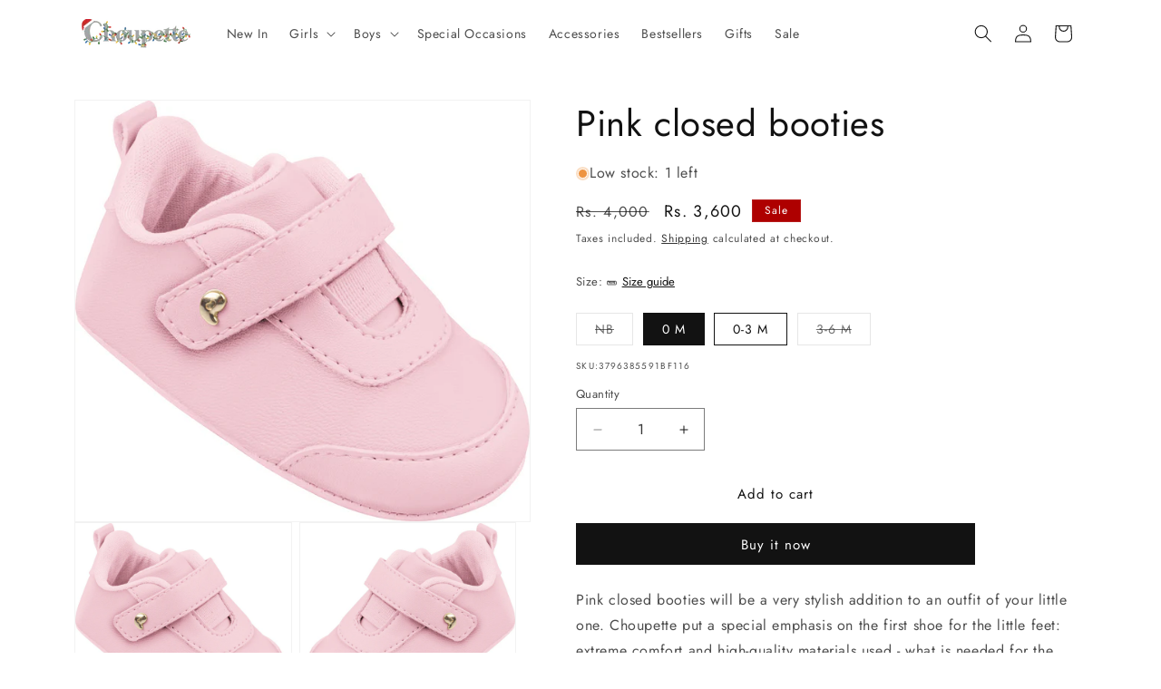

--- FILE ---
content_type: text/html; charset=utf-8
request_url: https://www.choupette.in/products/pink-closed-booties-7890097001
body_size: 51373
content:
<!doctype html>
<html class="js" lang="en">
  <head>
    <meta charset="utf-8">
    <meta http-equiv="X-UA-Compatible" content="IE=edge">
    <meta name="viewport" content="width=device-width,initial-scale=1">
    <meta name="theme-color" content="">
    <link rel="canonical" href="https://www.choupette.in/products/pink-closed-booties-7890097001">
    <link rel="stylesheet" href="https://fonts.googleapis.com/css2?family=Jost:wght@400;700&display=swap"><link rel="icon" type="image/png" href="//www.choupette.in/cdn/shop/files/Brand_element_69ef7ebb-ebd8-4948-adb5-d2d869b273f6.png?crop=center&height=32&v=1758378774&width=32"><link rel="preconnect" href="https://fonts.shopifycdn.com" crossorigin><title>
      Buy Kids Pink Closed Booties For Baby Girl - Choupette India
</title>

    
      <meta name="description" content="Pink closed booties will be a very stylish addition to an outfit of your little one. Choupette put a special emphasis on the first shoe for the little feet: extreme comfort and high-quality materials used - what is needed for the baby&#39;s health. The models use natural textile materials. The fixation of the booties on th">
    

    

<meta property="og:site_name" content="Choupette India">
<meta property="og:url" content="https://www.choupette.in/products/pink-closed-booties-7890097001">
<meta property="og:title" content="Buy Kids Pink Closed Booties For Baby Girl - Choupette India">
<meta property="og:type" content="product">
<meta property="og:description" content="Pink closed booties will be a very stylish addition to an outfit of your little one. Choupette put a special emphasis on the first shoe for the little feet: extreme comfort and high-quality materials used - what is needed for the baby&#39;s health. The models use natural textile materials. The fixation of the booties on th"><meta property="og:image" content="http://www.choupette.in/cdn/shop/products/3796385591.jpg?v=1640163070">
  <meta property="og:image:secure_url" content="https://www.choupette.in/cdn/shop/products/3796385591.jpg?v=1640163070">
  <meta property="og:image:width" content="2362">
  <meta property="og:image:height" content="2189"><meta property="og:price:amount" content="3,600">
  <meta property="og:price:currency" content="INR"><meta name="twitter:card" content="summary_large_image">
<meta name="twitter:title" content="Buy Kids Pink Closed Booties For Baby Girl - Choupette India">
<meta name="twitter:description" content="Pink closed booties will be a very stylish addition to an outfit of your little one. Choupette put a special emphasis on the first shoe for the little feet: extreme comfort and high-quality materials used - what is needed for the baby&#39;s health. The models use natural textile materials. The fixation of the booties on th">


    <script src="//www.choupette.in/cdn/shop/t/14/assets/constants.js?v=132983761750457495441758391562" defer="defer"></script>
    <script src="//www.choupette.in/cdn/shop/t/14/assets/pubsub.js?v=25310214064522200911758391562" defer="defer"></script>
    <script src="//www.choupette.in/cdn/shop/t/14/assets/global.js?v=7301445359237545521758391562" defer="defer"></script>
    <script src="//www.choupette.in/cdn/shop/t/14/assets/details-disclosure.js?v=13653116266235556501758391562" defer="defer"></script>
    <script src="//www.choupette.in/cdn/shop/t/14/assets/details-modal.js?v=25581673532751508451758391562" defer="defer"></script>
    <script src="//www.choupette.in/cdn/shop/t/14/assets/search-form.js?v=133129549252120666541758391562" defer="defer"></script><script src="//www.choupette.in/cdn/shop/t/14/assets/animations.js?v=88693664871331136111758391562" defer="defer"></script><script>window.performance && window.performance.mark && window.performance.mark('shopify.content_for_header.start');</script><meta name="google-site-verification" content="957-_CfYSEzwfmWI58SbDPaAyLmimouiMvTy29YkuUc">
<meta id="shopify-digital-wallet" name="shopify-digital-wallet" content="/51106513064/digital_wallets/dialog">
<link rel="alternate" type="application/json+oembed" href="https://www.choupette.in/products/pink-closed-booties-7890097001.oembed">
<script async="async" src="/checkouts/internal/preloads.js?locale=en-IN"></script>
<script id="shopify-features" type="application/json">{"accessToken":"9b499d154f5453e54c461a75f091bcd4","betas":["rich-media-storefront-analytics"],"domain":"www.choupette.in","predictiveSearch":true,"shopId":51106513064,"locale":"en"}</script>
<script>var Shopify = Shopify || {};
Shopify.shop = "choupette-india.myshopify.com";
Shopify.locale = "en";
Shopify.currency = {"active":"INR","rate":"1.0"};
Shopify.country = "IN";
Shopify.theme = {"name":"Test","id":154718699770,"schema_name":"Dawn","schema_version":"15.4.0","theme_store_id":887,"role":"main"};
Shopify.theme.handle = "null";
Shopify.theme.style = {"id":null,"handle":null};
Shopify.cdnHost = "www.choupette.in/cdn";
Shopify.routes = Shopify.routes || {};
Shopify.routes.root = "/";</script>
<script type="module">!function(o){(o.Shopify=o.Shopify||{}).modules=!0}(window);</script>
<script>!function(o){function n(){var o=[];function n(){o.push(Array.prototype.slice.apply(arguments))}return n.q=o,n}var t=o.Shopify=o.Shopify||{};t.loadFeatures=n(),t.autoloadFeatures=n()}(window);</script>
<script id="shop-js-analytics" type="application/json">{"pageType":"product"}</script>
<script defer="defer" async type="module" src="//www.choupette.in/cdn/shopifycloud/shop-js/modules/v2/client.init-shop-cart-sync_BN7fPSNr.en.esm.js"></script>
<script defer="defer" async type="module" src="//www.choupette.in/cdn/shopifycloud/shop-js/modules/v2/chunk.common_Cbph3Kss.esm.js"></script>
<script defer="defer" async type="module" src="//www.choupette.in/cdn/shopifycloud/shop-js/modules/v2/chunk.modal_DKumMAJ1.esm.js"></script>
<script type="module">
  await import("//www.choupette.in/cdn/shopifycloud/shop-js/modules/v2/client.init-shop-cart-sync_BN7fPSNr.en.esm.js");
await import("//www.choupette.in/cdn/shopifycloud/shop-js/modules/v2/chunk.common_Cbph3Kss.esm.js");
await import("//www.choupette.in/cdn/shopifycloud/shop-js/modules/v2/chunk.modal_DKumMAJ1.esm.js");

  window.Shopify.SignInWithShop?.initShopCartSync?.({"fedCMEnabled":true,"windoidEnabled":true});

</script>
<script>(function() {
  var isLoaded = false;
  function asyncLoad() {
    if (isLoaded) return;
    isLoaded = true;
    var urls = ["https:\/\/str.rise-ai.com\/?shop=choupette-india.myshopify.com","https:\/\/strn.rise-ai.com\/?shop=choupette-india.myshopify.com","https:\/\/cdn.shopify.com\/s\/files\/1\/0511\/0651\/3064\/t\/2\/assets\/globo.filter.init.js?shop=choupette-india.myshopify.com","\/\/social-login.oxiapps.com\/api\/init?vt=928351\u0026shop=choupette-india.myshopify.com","\/\/cdn.shopify.com\/proxy\/be90f516e2efb8d3735cf14e1c12b538cc01e3e3cfcc25acd9a9df37615257bd\/bucket.useifsapp.com\/theme-files-min\/js\/ifs-script-tag-min.js?v=2\u0026shop=choupette-india.myshopify.com\u0026sp-cache-control=cHVibGljLCBtYXgtYWdlPTkwMA","https:\/\/ext.spinwheelapp.com\/external\/v1\/48062c643161a1c7\/spps.js?shop=choupette-india.myshopify.com"];
    for (var i = 0; i < urls.length; i++) {
      var s = document.createElement('script');
      s.type = 'text/javascript';
      s.async = true;
      s.src = urls[i];
      var x = document.getElementsByTagName('script')[0];
      x.parentNode.insertBefore(s, x);
    }
  };
  if(window.attachEvent) {
    window.attachEvent('onload', asyncLoad);
  } else {
    window.addEventListener('load', asyncLoad, false);
  }
})();</script>
<script id="__st">var __st={"a":51106513064,"offset":-18000,"reqid":"9786e1a6-48f2-45b8-8c8f-7fbe3f969171-1770014102","pageurl":"www.choupette.in\/products\/pink-closed-booties-7890097001","u":"7c48c48c8726","p":"product","rtyp":"product","rid":7500729942266};</script>
<script>window.ShopifyPaypalV4VisibilityTracking = true;</script>
<script id="captcha-bootstrap">!function(){'use strict';const t='contact',e='account',n='new_comment',o=[[t,t],['blogs',n],['comments',n],[t,'customer']],c=[[e,'customer_login'],[e,'guest_login'],[e,'recover_customer_password'],[e,'create_customer']],r=t=>t.map((([t,e])=>`form[action*='/${t}']:not([data-nocaptcha='true']) input[name='form_type'][value='${e}']`)).join(','),a=t=>()=>t?[...document.querySelectorAll(t)].map((t=>t.form)):[];function s(){const t=[...o],e=r(t);return a(e)}const i='password',u='form_key',d=['recaptcha-v3-token','g-recaptcha-response','h-captcha-response',i],f=()=>{try{return window.sessionStorage}catch{return}},m='__shopify_v',_=t=>t.elements[u];function p(t,e,n=!1){try{const o=window.sessionStorage,c=JSON.parse(o.getItem(e)),{data:r}=function(t){const{data:e,action:n}=t;return t[m]||n?{data:e,action:n}:{data:t,action:n}}(c);for(const[e,n]of Object.entries(r))t.elements[e]&&(t.elements[e].value=n);n&&o.removeItem(e)}catch(o){console.error('form repopulation failed',{error:o})}}const l='form_type',E='cptcha';function T(t){t.dataset[E]=!0}const w=window,h=w.document,L='Shopify',v='ce_forms',y='captcha';let A=!1;((t,e)=>{const n=(g='f06e6c50-85a8-45c8-87d0-21a2b65856fe',I='https://cdn.shopify.com/shopifycloud/storefront-forms-hcaptcha/ce_storefront_forms_captcha_hcaptcha.v1.5.2.iife.js',D={infoText:'Protected by hCaptcha',privacyText:'Privacy',termsText:'Terms'},(t,e,n)=>{const o=w[L][v],c=o.bindForm;if(c)return c(t,g,e,D).then(n);var r;o.q.push([[t,g,e,D],n]),r=I,A||(h.body.append(Object.assign(h.createElement('script'),{id:'captcha-provider',async:!0,src:r})),A=!0)});var g,I,D;w[L]=w[L]||{},w[L][v]=w[L][v]||{},w[L][v].q=[],w[L][y]=w[L][y]||{},w[L][y].protect=function(t,e){n(t,void 0,e),T(t)},Object.freeze(w[L][y]),function(t,e,n,w,h,L){const[v,y,A,g]=function(t,e,n){const i=e?o:[],u=t?c:[],d=[...i,...u],f=r(d),m=r(i),_=r(d.filter((([t,e])=>n.includes(e))));return[a(f),a(m),a(_),s()]}(w,h,L),I=t=>{const e=t.target;return e instanceof HTMLFormElement?e:e&&e.form},D=t=>v().includes(t);t.addEventListener('submit',(t=>{const e=I(t);if(!e)return;const n=D(e)&&!e.dataset.hcaptchaBound&&!e.dataset.recaptchaBound,o=_(e),c=g().includes(e)&&(!o||!o.value);(n||c)&&t.preventDefault(),c&&!n&&(function(t){try{if(!f())return;!function(t){const e=f();if(!e)return;const n=_(t);if(!n)return;const o=n.value;o&&e.removeItem(o)}(t);const e=Array.from(Array(32),(()=>Math.random().toString(36)[2])).join('');!function(t,e){_(t)||t.append(Object.assign(document.createElement('input'),{type:'hidden',name:u})),t.elements[u].value=e}(t,e),function(t,e){const n=f();if(!n)return;const o=[...t.querySelectorAll(`input[type='${i}']`)].map((({name:t})=>t)),c=[...d,...o],r={};for(const[a,s]of new FormData(t).entries())c.includes(a)||(r[a]=s);n.setItem(e,JSON.stringify({[m]:1,action:t.action,data:r}))}(t,e)}catch(e){console.error('failed to persist form',e)}}(e),e.submit())}));const S=(t,e)=>{t&&!t.dataset[E]&&(n(t,e.some((e=>e===t))),T(t))};for(const o of['focusin','change'])t.addEventListener(o,(t=>{const e=I(t);D(e)&&S(e,y())}));const B=e.get('form_key'),M=e.get(l),P=B&&M;t.addEventListener('DOMContentLoaded',(()=>{const t=y();if(P)for(const e of t)e.elements[l].value===M&&p(e,B);[...new Set([...A(),...v().filter((t=>'true'===t.dataset.shopifyCaptcha))])].forEach((e=>S(e,t)))}))}(h,new URLSearchParams(w.location.search),n,t,e,['guest_login'])})(!0,!0)}();</script>
<script integrity="sha256-4kQ18oKyAcykRKYeNunJcIwy7WH5gtpwJnB7kiuLZ1E=" data-source-attribution="shopify.loadfeatures" defer="defer" src="//www.choupette.in/cdn/shopifycloud/storefront/assets/storefront/load_feature-a0a9edcb.js" crossorigin="anonymous"></script>
<script data-source-attribution="shopify.dynamic_checkout.dynamic.init">var Shopify=Shopify||{};Shopify.PaymentButton=Shopify.PaymentButton||{isStorefrontPortableWallets:!0,init:function(){window.Shopify.PaymentButton.init=function(){};var t=document.createElement("script");t.src="https://www.choupette.in/cdn/shopifycloud/portable-wallets/latest/portable-wallets.en.js",t.type="module",document.head.appendChild(t)}};
</script>
<script data-source-attribution="shopify.dynamic_checkout.buyer_consent">
  function portableWalletsHideBuyerConsent(e){var t=document.getElementById("shopify-buyer-consent"),n=document.getElementById("shopify-subscription-policy-button");t&&n&&(t.classList.add("hidden"),t.setAttribute("aria-hidden","true"),n.removeEventListener("click",e))}function portableWalletsShowBuyerConsent(e){var t=document.getElementById("shopify-buyer-consent"),n=document.getElementById("shopify-subscription-policy-button");t&&n&&(t.classList.remove("hidden"),t.removeAttribute("aria-hidden"),n.addEventListener("click",e))}window.Shopify?.PaymentButton&&(window.Shopify.PaymentButton.hideBuyerConsent=portableWalletsHideBuyerConsent,window.Shopify.PaymentButton.showBuyerConsent=portableWalletsShowBuyerConsent);
</script>
<script>
  function portableWalletsCleanup(e){e&&e.src&&console.error("Failed to load portable wallets script "+e.src);var t=document.querySelectorAll("shopify-accelerated-checkout .shopify-payment-button__skeleton, shopify-accelerated-checkout-cart .wallet-cart-button__skeleton"),e=document.getElementById("shopify-buyer-consent");for(let e=0;e<t.length;e++)t[e].remove();e&&e.remove()}function portableWalletsNotLoadedAsModule(e){e instanceof ErrorEvent&&"string"==typeof e.message&&e.message.includes("import.meta")&&"string"==typeof e.filename&&e.filename.includes("portable-wallets")&&(window.removeEventListener("error",portableWalletsNotLoadedAsModule),window.Shopify.PaymentButton.failedToLoad=e,"loading"===document.readyState?document.addEventListener("DOMContentLoaded",window.Shopify.PaymentButton.init):window.Shopify.PaymentButton.init())}window.addEventListener("error",portableWalletsNotLoadedAsModule);
</script>

<script type="module" src="https://www.choupette.in/cdn/shopifycloud/portable-wallets/latest/portable-wallets.en.js" onError="portableWalletsCleanup(this)" crossorigin="anonymous"></script>
<script nomodule>
  document.addEventListener("DOMContentLoaded", portableWalletsCleanup);
</script>

<link id="shopify-accelerated-checkout-styles" rel="stylesheet" media="screen" href="https://www.choupette.in/cdn/shopifycloud/portable-wallets/latest/accelerated-checkout-backwards-compat.css" crossorigin="anonymous">
<style id="shopify-accelerated-checkout-cart">
        #shopify-buyer-consent {
  margin-top: 1em;
  display: inline-block;
  width: 100%;
}

#shopify-buyer-consent.hidden {
  display: none;
}

#shopify-subscription-policy-button {
  background: none;
  border: none;
  padding: 0;
  text-decoration: underline;
  font-size: inherit;
  cursor: pointer;
}

#shopify-subscription-policy-button::before {
  box-shadow: none;
}

      </style>
<script id="sections-script" data-sections="header" defer="defer" src="//www.choupette.in/cdn/shop/t/14/compiled_assets/scripts.js?v=6623"></script>
<script>window.performance && window.performance.mark && window.performance.mark('shopify.content_for_header.end');</script>


    <style data-shopify>
      @font-face {
  font-family: Jost;
  font-weight: 400;
  font-style: normal;
  font-display: swap;
  src: url("//www.choupette.in/cdn/fonts/jost/jost_n4.d47a1b6347ce4a4c9f437608011273009d91f2b7.woff2") format("woff2"),
       url("//www.choupette.in/cdn/fonts/jost/jost_n4.791c46290e672b3f85c3d1c651ef2efa3819eadd.woff") format("woff");
}

      @font-face {
  font-family: Jost;
  font-weight: 700;
  font-style: normal;
  font-display: swap;
  src: url("//www.choupette.in/cdn/fonts/jost/jost_n7.921dc18c13fa0b0c94c5e2517ffe06139c3615a3.woff2") format("woff2"),
       url("//www.choupette.in/cdn/fonts/jost/jost_n7.cbfc16c98c1e195f46c536e775e4e959c5f2f22b.woff") format("woff");
}

      @font-face {
  font-family: Jost;
  font-weight: 400;
  font-style: italic;
  font-display: swap;
  src: url("//www.choupette.in/cdn/fonts/jost/jost_i4.b690098389649750ada222b9763d55796c5283a5.woff2") format("woff2"),
       url("//www.choupette.in/cdn/fonts/jost/jost_i4.fd766415a47e50b9e391ae7ec04e2ae25e7e28b0.woff") format("woff");
}

      @font-face {
  font-family: Jost;
  font-weight: 700;
  font-style: italic;
  font-display: swap;
  src: url("//www.choupette.in/cdn/fonts/jost/jost_i7.d8201b854e41e19d7ed9b1a31fe4fe71deea6d3f.woff2") format("woff2"),
       url("//www.choupette.in/cdn/fonts/jost/jost_i7.eae515c34e26b6c853efddc3fc0c552e0de63757.woff") format("woff");
}

      @font-face {
  font-family: Jost;
  font-weight: 400;
  font-style: normal;
  font-display: swap;
  src: url("//www.choupette.in/cdn/fonts/jost/jost_n4.d47a1b6347ce4a4c9f437608011273009d91f2b7.woff2") format("woff2"),
       url("//www.choupette.in/cdn/fonts/jost/jost_n4.791c46290e672b3f85c3d1c651ef2efa3819eadd.woff") format("woff");
}


      
        :root,
        .color-scheme-1 {
          --color-background: 255,255,255;
        
          --gradient-background: #ffffff;
        

        

        --color-foreground: 18,18,18;
        --color-background-contrast: 191,191,191;
        --color-shadow: 255,255,255;
        --color-button: 18,18,18;
        --color-button-text: 255,255,255;
        --color-secondary-button: 255,255,255;
        --color-secondary-button-text: 18,18,18;
        --color-link: 18,18,18;
        --color-badge-foreground: 18,18,18;
        --color-badge-background: 255,255,255;
        --color-badge-border: 18,18,18;
        --payment-terms-background-color: rgb(255 255 255);
      }
      
        
        .color-scheme-2 {
          --color-background: 243,243,243;
        
          --gradient-background: #f3f3f3;
        

        

        --color-foreground: 18,18,18;
        --color-background-contrast: 179,179,179;
        --color-shadow: 18,18,18;
        --color-button: 18,18,18;
        --color-button-text: 243,243,243;
        --color-secondary-button: 243,243,243;
        --color-secondary-button-text: 18,18,18;
        --color-link: 18,18,18;
        --color-badge-foreground: 18,18,18;
        --color-badge-background: 243,243,243;
        --color-badge-border: 18,18,18;
        --payment-terms-background-color: rgb(243 243 243);
      }
      
        
        .color-scheme-3 {
          --color-background: 162,163,164;
        
          --gradient-background: #a2a3a4;
        

        

        --color-foreground: 255,255,255;
        --color-background-contrast: 98,99,100;
        --color-shadow: 18,18,18;
        --color-button: 255,255,255;
        --color-button-text: 0,0,0;
        --color-secondary-button: 162,163,164;
        --color-secondary-button-text: 255,255,255;
        --color-link: 255,255,255;
        --color-badge-foreground: 255,255,255;
        --color-badge-background: 162,163,164;
        --color-badge-border: 255,255,255;
        --payment-terms-background-color: rgb(162 163 164);
      }
      
        
        .color-scheme-4 {
          --color-background: 174,0,0;
        
          --gradient-background: #ae0000;
        

        

        --color-foreground: 255,255,255;
        --color-background-contrast: 200,0,0;
        --color-shadow: 18,18,18;
        --color-button: 231,0,0;
        --color-button-text: 18,18,18;
        --color-secondary-button: 174,0,0;
        --color-secondary-button-text: 231,0,0;
        --color-link: 231,0,0;
        --color-badge-foreground: 255,255,255;
        --color-badge-background: 174,0,0;
        --color-badge-border: 255,255,255;
        --payment-terms-background-color: rgb(174 0 0);
      }
      
        
        .color-scheme-5 {
          --color-background: 51,79,180;
        
          --gradient-background: #334fb4;
        

        

        --color-foreground: 255,255,255;
        --color-background-contrast: 23,35,81;
        --color-shadow: 18,18,18;
        --color-button: 255,255,255;
        --color-button-text: 51,79,180;
        --color-secondary-button: 51,79,180;
        --color-secondary-button-text: 255,255,255;
        --color-link: 255,255,255;
        --color-badge-foreground: 255,255,255;
        --color-badge-background: 51,79,180;
        --color-badge-border: 255,255,255;
        --payment-terms-background-color: rgb(51 79 180);
      }
      

      body, .color-scheme-1, .color-scheme-2, .color-scheme-3, .color-scheme-4, .color-scheme-5 {
        color: rgba(var(--color-foreground), 0.75);
        background-color: rgb(var(--color-background));
      }

      :root {
        --font-body-family: Jost, sans-serif;
        --font-body-style: normal;
        --font-body-weight: 400;
        --font-body-weight-bold: 700;

        --font-heading-family: Jost, sans-serif;
        --font-heading-style: normal;
        --font-heading-weight: 400;

        --font-body-scale: 1.0;
        --font-heading-scale: 1.0;

        --media-padding: px;
        --media-border-opacity: 0.05;
        --media-border-width: 1px;
        --media-radius: 0px;
        --media-shadow-opacity: 0.0;
        --media-shadow-horizontal-offset: 0px;
        --media-shadow-vertical-offset: 4px;
        --media-shadow-blur-radius: 5px;
        --media-shadow-visible: 0;

        --page-width: 120rem;
        --page-width-margin: 0rem;

        --product-card-image-padding: 0.0rem;
        --product-card-corner-radius: 0.0rem;
        --product-card-text-alignment: left;
        --product-card-border-width: 0.0rem;
        --product-card-border-opacity: 0.25;
        --product-card-shadow-opacity: 0.0;
        --product-card-shadow-visible: 0;
        --product-card-shadow-horizontal-offset: 0.0rem;
        --product-card-shadow-vertical-offset: 0.0rem;
        --product-card-shadow-blur-radius: 0.0rem;

        --collection-card-image-padding: 0.0rem;
        --collection-card-corner-radius: 0.0rem;
        --collection-card-text-alignment: left;
        --collection-card-border-width: 0.0rem;
        --collection-card-border-opacity: 0.1;
        --collection-card-shadow-opacity: 0.1;
        --collection-card-shadow-visible: 1;
        --collection-card-shadow-horizontal-offset: 0.4rem;
        --collection-card-shadow-vertical-offset: 0.4rem;
        --collection-card-shadow-blur-radius: 0.5rem;

        --blog-card-image-padding: 0.0rem;
        --blog-card-corner-radius: 0.0rem;
        --blog-card-text-alignment: left;
        --blog-card-border-width: 0.0rem;
        --blog-card-border-opacity: 0.1;
        --blog-card-shadow-opacity: 0.1;
        --blog-card-shadow-visible: 1;
        --blog-card-shadow-horizontal-offset: 0.0rem;
        --blog-card-shadow-vertical-offset: 0.4rem;
        --blog-card-shadow-blur-radius: 0.5rem;

        --badge-corner-radius: 0.0rem;

        --popup-border-width: 1px;
        --popup-border-opacity: 0.1;
        --popup-corner-radius: 0px;
        --popup-shadow-opacity: 0.05;
        --popup-shadow-horizontal-offset: 0px;
        --popup-shadow-vertical-offset: 4px;
        --popup-shadow-blur-radius: 5px;

        --drawer-border-width: 1px;
        --drawer-border-opacity: 0.1;
        --drawer-shadow-opacity: 0.0;
        --drawer-shadow-horizontal-offset: 0px;
        --drawer-shadow-vertical-offset: 4px;
        --drawer-shadow-blur-radius: 5px;

        --spacing-sections-desktop: 0px;
        --spacing-sections-mobile: 0px;

        --grid-desktop-vertical-spacing: 8px;
        --grid-desktop-horizontal-spacing: 16px;
        --grid-mobile-vertical-spacing: 4px;
        --grid-mobile-horizontal-spacing: 8px;

        --text-boxes-border-opacity: 0.1;
        --text-boxes-border-width: 0px;
        --text-boxes-radius: 0px;
        --text-boxes-shadow-opacity: 0.0;
        --text-boxes-shadow-visible: 0;
        --text-boxes-shadow-horizontal-offset: 0px;
        --text-boxes-shadow-vertical-offset: 4px;
        --text-boxes-shadow-blur-radius: 5px;

        --buttons-radius: 0px;
        --buttons-radius-outset: 0px;
        --buttons-border-width: 0px;
        --buttons-border-opacity: 1.0;
        --buttons-shadow-opacity: 0.0;
        --buttons-shadow-visible: 0;
        --buttons-shadow-horizontal-offset: 0px;
        --buttons-shadow-vertical-offset: 4px;
        --buttons-shadow-blur-radius: 5px;
        --buttons-border-offset: 0px;

        --inputs-radius: 0px;
        --inputs-border-width: 1px;
        --inputs-border-opacity: 0.55;
        --inputs-shadow-opacity: 0.0;
        --inputs-shadow-horizontal-offset: 0px;
        --inputs-margin-offset: 0px;
        --inputs-shadow-vertical-offset: 4px;
        --inputs-shadow-blur-radius: 5px;
        --inputs-radius-outset: 0px;

        --variant-pills-radius: 0px;
        --variant-pills-border-width: 1px;
        --variant-pills-border-opacity: 1.0;
        --variant-pills-shadow-opacity: 0.0;
        --variant-pills-shadow-horizontal-offset: 0px;
        --variant-pills-shadow-vertical-offset: 4px;
        --variant-pills-shadow-blur-radius: 5px;
      }

      *,
      *::before,
      *::after {
        box-sizing: inherit;
      }

      html {
        box-sizing: border-box;
        font-size: calc(var(--font-body-scale) * 62.5%);
        height: 100%;
      }

      body {
        display: grid;
        grid-template-rows: auto auto 1fr auto;
        grid-template-columns: 100%;
        min-height: 100%;
        margin: 0;
        font-size: 1.5rem;
        letter-spacing: 0.06rem;
        line-height: calc(1 + 0.8 / var(--font-body-scale));
        font-family: var(--font-body-family);
        font-style: var(--font-body-style);
        font-weight: var(--font-body-weight);
      }

      @media screen and (min-width: 750px) {
        body {
          font-size: 1.6rem;
        }
      }
    </style>

    <link href="//www.choupette.in/cdn/shop/t/14/assets/base.css?v=143312009007402889971766746707" rel="stylesheet" type="text/css" media="all" />
    <link rel="stylesheet" href="//www.choupette.in/cdn/shop/t/14/assets/component-cart-items.css?v=13033300910818915211758391562" media="print" onload="this.media='all'">
      <link rel="preload" as="font" href="//www.choupette.in/cdn/fonts/jost/jost_n4.d47a1b6347ce4a4c9f437608011273009d91f2b7.woff2" type="font/woff2" crossorigin>
      

      <link rel="preload" as="font" href="//www.choupette.in/cdn/fonts/jost/jost_n4.d47a1b6347ce4a4c9f437608011273009d91f2b7.woff2" type="font/woff2" crossorigin>
      
<link
        rel="stylesheet"
        href="//www.choupette.in/cdn/shop/t/14/assets/component-predictive-search.css?v=118923337488134913561758391562"
        media="print"
        onload="this.media='all'"
      ><script>
      if (Shopify.designMode) {
        document.documentElement.classList.add('shopify-design-mode');
      }
    </script>
    <meta name="google-site-verification" content="957-_CfYSEzwfmWI58SbDPaAyLmimouiMvTy29YkuUc" />
  <!-- BEGIN app block: shopify://apps/instafeed/blocks/head-block/c447db20-095d-4a10-9725-b5977662c9d5 --><link rel="preconnect" href="https://cdn.nfcube.com/">
<link rel="preconnect" href="https://scontent.cdninstagram.com/">


  <script>
    document.addEventListener('DOMContentLoaded', function () {
      let instafeedScript = document.createElement('script');

      
        instafeedScript.src = 'https://cdn.nfcube.com/instafeed-f1ddf367152512df1b367da4e835319f.js';
      

      document.body.appendChild(instafeedScript);
    });
  </script>





<!-- END app block --><!-- BEGIN app block: shopify://apps/smart-filter-search/blocks/app-embed/5cc1944c-3014-4a2a-af40-7d65abc0ef73 -->
<link href="https://cdn.shopify.com/extensions/019c1c91-1ec1-728e-9e5d-9608f5b70d41/smart-product-filters-684/assets/globo.filter.min.js" as="script" rel="preload">
<link rel="preconnect" href="https://filter-x1.globo.io" crossorigin>
<link rel="dns-prefetch" href="https://filter-x1.globo.io"><link rel="stylesheet" href="https://cdn.shopify.com/extensions/019c1c91-1ec1-728e-9e5d-9608f5b70d41/smart-product-filters-684/assets/globo.search.css" media="print" onload="this.media='all'">

<meta id="search_terms_value" content="" />
<!-- BEGIN app snippet: global.variables --><script>
  window.shopCurrency = "INR";
  window.shopCountry = "IN";
  window.shopLanguageCode = "en";

  window.currentCurrency = "INR";
  window.currentCountry = "IN";
  window.currentLanguageCode = "en";

  window.shopCustomer = false

  window.useCustomTreeTemplate = false;
  window.useCustomProductTemplate = false;

  window.GloboFilterRequestOrigin = "https://www.choupette.in";
  window.GloboFilterShopifyDomain = "choupette-india.myshopify.com";
  window.GloboFilterSFAT = "";
  window.GloboFilterSFApiVersion = "2025-07";
  window.GloboFilterProxyPath = "/apps/globofilters";
  window.GloboFilterRootUrl = "";
  window.GloboFilterTranslation = {"search":{"suggestions":"Suggestions","collections":"Collections","articles":"Blog Posts","pages":"Pages","product":"Product","products":"Products","view_all":"Search for","view_all_products":"View all products","not_found":"Sorry, nothing found for","product_not_found":"No products were found","no_result_keywords_suggestions_title":"Popular searches","no_result_products_suggestions_title":"However, You may like","zero_character_keywords_suggestions_title":"Suggestions","zero_character_popular_searches_title":"Popular searches","zero_character_products_suggestions_title":"Trending products"},"form":{"heading":"Search products","select":"-- Select --","search":"Search","submit":"Search","clear":"Clear"},"filter":{"filter_by":"Filter By","clear_all":"Clear All","view":"View","clear":"Clear","in_stock":"In Stock","out_of_stock":"Out of Stock","ready_to_ship":"Ready to ship","search":"Search options","choose_values":"Choose values","show_more":"Show more","show_less":"Show less"},"sort":{"sort_by":"Sort By","manually":"Featured","availability_in_stock_first":"Availability","relevance":"Relevance","best_selling":"Best Selling","alphabetically_a_z":"Alphabetically, A-Z","alphabetically_z_a":"Alphabetically, Z-A","price_low_to_high":"Price, low to high","price_high_to_low":"Price, high to low","date_new_to_old":"Date, new to old","date_old_to_new":"Date, old to new","inventory_low_to_high":"Inventory, low to high","inventory_high_to_low":"Inventory, high to low","sale_off":"% Sale off","mf-mm-google-shopping-custom_product-ascending":"Google: Custom Product ascending","mf-mm-google-shopping-custom_product-descending":"Google: Custom Product descending","vmf-mm-google-shopping-custom_label_4-ascending":"Google: Custom Label 4 ascending","vmf-mm-google-shopping-custom_label_4-descending":"Google: Custom Label 4 descending","vmf-mm-google-shopping-custom_label_3-ascending":"Google: Custom Label 3 ascending","vmf-mm-google-shopping-custom_label_3-descending":"Google: Custom Label 3 descending","vmf-mm-google-shopping-custom_label_2-ascending":"Google: Custom Label 2 ascending","vmf-mm-google-shopping-custom_label_2-descending":"Google: Custom Label 2 descending","vmf-mm-google-shopping-custom_label_1-ascending":"Google: Custom Label 1 ascending","vmf-mm-google-shopping-custom_label_1-descending":"Google: Custom Label 1 descending","vmf-mm-google-shopping-custom_label_0-ascending":"Google: Custom Label 0 ascending","vmf-mm-google-shopping-custom_label_0-descending":"Google: Custom Label 0 descending","vmf-mm-google-shopping-size_system-ascending":"Google: Size System ascending","vmf-mm-google-shopping-size_system-descending":"Google: Size System descending","vmf-mm-google-shopping-size_type-ascending":"Google: Size Type ascending","vmf-mm-google-shopping-size_type-descending":"Google: Size Type descending","vmf-mm-google-shopping-mpn-ascending":"Google: MPN ascending","vmf-mm-google-shopping-mpn-descending":"Google: MPN descending","vmf-mm-google-shopping-gender-ascending":"Google: Gender ascending","vmf-mm-google-shopping-gender-descending":"Google: Gender descending","vmf-mm-google-shopping-condition-ascending":"Google: Condition ascending","vmf-mm-google-shopping-condition-descending":"Google: Condition descending","vmf-mm-google-shopping-age_group-ascending":"Google: Age Group ascending","vmf-mm-google-shopping-age_group-descending":"Google: Age Group descending"},"product":{"add_to_cart":"Add to cart","unavailable":"Unavailable","sold_out":"Sold out","sale":"Sale","load_more":"Load more","limit":"Show","search":"Search products","no_results":"Sorry, there are no products in this collection"},"labels":{"340135":"Product Type","340136":"Price","340142":"Age","405263":"Season Collections","405678":"COLOR","405721":"Shoe size","406616":"Product Type","406624":"Age","406629":"Gender","406630":"Price","406631":"Color","410869":"Price","410871":"Age","410872":"Product Type","410874":"Color","410875":"Collection","410877":"Price","410878":"Age","410879":"Product Type","410880":"Color","410881":"Collection","410882":"Collection","421743":"Collection","421745":"Price","421746":"Color","421747":"Size","421748":"Gender","421749":"Collection","421750":"Price","421751":"Color","421752":"Size","421754":"Collection","421755":"Price","421756":"Color","421757":"Size","421758":"Collection","421759":"Product Type","421760":"Price","421761":"Color","421762":"Size","426788":"Product Type","426789":"Price","426790":"Age","426791":"Gender","426792":"Season Collections","426793":"COLOR","426794":"Shoe size","426797":"Product Type","426798":"Price","426799":"Age","426800":"Season Collections","426801":"COLOR","426802":"Shoe size"}};
  window.isMultiCurrency =false;
  window.globoEmbedFilterAssetsUrl = 'https://cdn.shopify.com/extensions/019c1c91-1ec1-728e-9e5d-9608f5b70d41/smart-product-filters-684/assets/';
  window.assetsUrl = window.globoEmbedFilterAssetsUrl;
  window.GloboMoneyFormat = "Rs. {{amount_no_decimals}}";
</script><!-- END app snippet -->
<script type="text/javascript" hs-ignore data-ccm-injected>document.getElementsByTagName('html')[0].classList.add('spf-filter-loading','spf-has-filter', 'gf-left','theme-store-id-887','gf-theme-version-15','spf-layout-theme');
window.enabledEmbedFilter = true;
window.currentThemeId = 154718699770;
window.sortByRelevance = false;
window.moneyFormat = "Rs. {{amount_no_decimals}}";
window.GloboMoneyWithCurrencyFormat = "Rs. {{amount_no_decimals}}";
window.filesUrl = '//www.choupette.in/cdn/shop/files/';
var GloboEmbedFilterConfig = {
api: {filterUrl: "https://filter-x1.globo.io/filter",searchUrl: "https://filter-x1.globo.io/search", url: "https://filter-x1.globo.io"},
shop: {
  name: "Choupette India",
  url: "https://www.choupette.in",
  domain: "choupette-india.myshopify.com",
  locale: "en",
  cur_locale: "en",
  predictive_search_url: "/search/suggest",
  country_code: "IN",
  root_url: "",
  cart_url: "/cart",
  search_url: "/search",
  cart_add_url: "/cart/add",
  search_terms_value: "",
  product_image: {width: 600, height: 600},
  no_image_url: "https://cdn.shopify.com/s/images/themes/product-1.png",
  swatches: {"color":{"black, grey":{"mode":2,"color_1":"#050010","color_2":"#727272"},"blue":{"mode":1,"color_1":"#0000FF"},"black, silver":{"mode":2,"color_1":"#080001","color_2":"#C0C0C0"},"beige":{"mode":1,"color_1":"#F5F5DC"},"black":{"mode":1,"color_1":"#000"},"blue, ecru":{"mode":2,"color_1":"#0000FF","color_2":"#C2B280"},"ivory":{"mode":1,"color_1":"#FFFFF0"},"peach":{"mode":1,"color_1":"#FFE5B4"},"navy, ecru":{"mode":2,"color_1":"#000080","color_2":"#C2B280"},"navy":{"mode":1,"color_1":"#000080"},"multicoloured":{"mode":2,"color_1":"#ff966c","color_2":"#10e2ff"},"multicoloured, military":{"mode":2,"color_1":"#396c00","color_2":"#7f8b00"},"grey, pink":{"mode":2,"color_1":"#727272","color_2":"#FFC0CB"},"grey":{"mode":1,"color_1":"#727272"},"gold":{"mode":1,"color_1":"#d4af37"},"ecru, pink":{"mode":2,"color_1":"#C2B280","color_2":"#FFC0CB"},"ecru, blue":{"mode":2,"color_1":"#C2B280","color_2":"#0000FF"},"ecru, grey":{"mode":2,"color_1":"#C2B280","color_2":"#727272"},"ecru":{"mode":1,"color_1":"#C2B280"},"pink & black":{"mode":2,"color_1":"#FFC0CB","color_2":"#000004"},"pink, blue":{"mode":2,"color_1":"#FFC0CB","color_2":"#0000FF"},"pink, grey":{"mode":2,"color_1":"#FFC0CB","color_2":"#727272"},"pink/blue":{"mode":2,"color_1":"#FFC0CB","color_2":"#0000FF"},"yellow":{"mode":1,"color_1":"#FFFF00"},"red":{"mode":1,"color_1":"#FF0000"},"white":{"mode":1,"color_1":"#ffffff"},"silver":{"mode":1,"color_1":"#C0C0C0"},"white, blue":{"mode":2,"color_1":"#ffffff","color_2":"#0000FF"},"red, white":{"mode":2,"color_1":"#FF0000","color_2":"#ffffff"},"sandy":{"mode":1,"color_1":"#C2B280"},"pink/white":{"mode":2,"color_1":"#FFC0CB","color_2":"#ffffff"},"pink":{"mode":1,"color_1":"#FFC0CB"},"ecru, white":{"mode":2,"color_1":"#C2B280","color_2":"#ffffff"},"ecru, navy":{"mode":2,"color_1":"#C2B280","color_2":"#000080"},"black, white":{"mode":2,"color_1":"#040000","color_2":"#ffffff"},"black, pink":{"mode":2,"color_1":"#080001","color_2":"#FFC0CB"},"blue, silver":{"mode":2,"color_1":"#0000FF","color_2":"#C0C0C0"},"pink, ecru":{"mode":2,"color_1":"#FFC0CB","color_2":"#C2B280"},"pink, white":{"mode":2,"color_1":"#FFC0CB","color_2":"#ffffff"},"silver, purple":{"mode":2,"color_1":"#C0C0C0","color_2":"#db97ff"},"white, black":{"mode":2,"color_1":"#ffffff","color_2":"#000004"},"white, pink":{"mode":2,"color_1":"#ffffff","color_2":"#FFC0CB"},"black, beige":{"mode":2,"color_1":"#050010","color_2":"#F5F5DC"},"branded print":{"mode":1,"color_1":"#ffebeb"},"brown":{"mode":1,"color_1":"#9e5d00"},"ecru, gold":{"mode":2,"color_1":"#C2B280","color_2":"#d4af37"},"graphite":{"mode":1,"color_1":"#383428"},"grey melange":{"mode":1,"color_1":"#afafaf"},"grey, navy":{"mode":2,"color_1":"#727272","color_2":"#000080"},"khaki, red":{"mode":2,"color_1":"#7f8b00","color_2":"#FF0000"},"lilac":{"mode":1,"color_1":"#C8A2C8"},"lilac, grey":{"mode":2,"color_1":"#C8A2C8","color_2":"#727272"},"pink, black":{"mode":2,"color_1":"#FFC0CB","color_2":"#000004"},"pink, red":{"mode":2,"color_1":"#FFC0CB","color_2":"#FF0000"},"white, grey, pink":{"mode":2,"color_1":"#C0C0C0","color_2":"#FFC0CB"}},"tag":{"multicoloured":{"mode":3,"image":"https://d3fev3plxjo4m7.cloudfront.net/storage/swatch/c_19988/multicoloured.png?v=1665149798"},"ecru":{"mode":1,"color_1":"#f3f0dc"},"beige":{"mode":1,"color_1":"rgba(241, 217, 184, 1)"},"black":{"mode":1,"color_1":"#000"},"blue":{"mode":1,"color_1":"rgba(21, 21, 205, 1)"},"camouflage":{"mode":2,"color_1":"#396c00","color_2":"#7f8b00"},"gold":{"mode":1,"color_1":"#FFD700"},"grey":{"mode":1,"color_1":"#777777"},"ivory":{"mode":1,"color_1":"#FFFFF0"},"military":{"mode":2,"color_1":"#8e9700","color_2":"#00704a"},"navy":{"mode":1,"color_1":"#000080"},"pink":{"mode":1,"color_1":"#FFC0CB"},"red":{"mode":1,"color_1":"#FF0000"},"sandy":{"mode":1,"color_1":"#C2B280"},"silver":{"mode":1,"color_1":"#C0C0C0"},"yellow":{"mode":1,"color_1":"rgba(248, 248, 151, 1)"},"green":{"mode":1,"color_1":"rgba(164, 230, 166, 1)"},"white":{"mode":1,"color_1":"rgba(255, 255, 255, 1)"},"orange":{"mode":1,"color_1":"rgba(246, 169, 35, 1)"},"purple":{"mode":1,"color_1":"rgba(198, 117, 254, 1)"},"multi":{"mode":3,"image":"https://d3fev3plxjo4m7.cloudfront.net/storage/swatch/c_19988/multi.png?v=1665174417"}}},
  swatchConfig: {"enable":true,"color":["colour","color"],"label":["size"]},
  enableRecommendation: false,
  themeStoreId: 887,
  hideOneValue: false,
  newUrlStruct: true,
  newUrlForSEO: false,themeTranslation:{"products":{"general":{"new":"NEW","sale":"SALE","sold":"SOLD OUT","quick_view":"Quick View","from":"From"},"product":{"price":{"from_price_html":"From {{ price }}","regular_price":"Regular price","sale_price":"Sale price"},"on_sale":"Sale","sold_out":"Sold out","volume_pricing":{"note":"Volume pricing available"},"choose_options":"Choose options","choose_product_options":"Choose options for {{ product_name }}","add_to_cart":"Add to cart"}},"accessibility":{"vendor":"Vendor:","close":"Close"}},redirects: [],
  images: {},
  settings: {"logo":"\/\/www.choupette.in\/cdn\/shop\/files\/ChoupetteLogo.png?v=1766925638","logo_width":120,"favicon":"\/\/www.choupette.in\/cdn\/shop\/files\/Brand_element_69ef7ebb-ebd8-4948-adb5-d2d869b273f6.png?v=1758378774","color_schemes":[{"error":"json not allowed for this object"},{"error":"json not allowed for this object"},{"error":"json not allowed for this object"},{"error":"json not allowed for this object"},{"error":"json not allowed for this object"}],"type_header_font":{"error":"json not allowed for this object"},"heading_scale":100,"type_body_font":{"error":"json not allowed for this object"},"body_scale":100,"page_width":1200,"spacing_sections":0,"spacing_grid_horizontal":16,"spacing_grid_vertical":8,"animations_reveal_on_scroll":true,"animations_hover_elements":"3d-lift","buttons_border_thickness":0,"buttons_border_opacity":100,"buttons_radius":0,"buttons_shadow_opacity":0,"buttons_shadow_horizontal_offset":0,"buttons_shadow_vertical_offset":4,"buttons_shadow_blur":5,"variant_pills_border_thickness":1,"variant_pills_border_opacity":100,"variant_pills_radius":0,"variant_pills_shadow_opacity":0,"variant_pills_shadow_horizontal_offset":0,"variant_pills_shadow_vertical_offset":4,"variant_pills_shadow_blur":5,"inputs_border_thickness":1,"inputs_border_opacity":55,"inputs_radius":0,"inputs_shadow_opacity":0,"inputs_shadow_horizontal_offset":0,"inputs_shadow_vertical_offset":4,"inputs_shadow_blur":5,"card_style":"standard","card_image_padding":0,"card_text_alignment":"left","card_color_scheme":{"error":"json not allowed for this object"},"card_border_thickness":0,"card_border_opacity":25,"card_corner_radius":0,"card_shadow_opacity":0,"card_shadow_horizontal_offset":0,"card_shadow_vertical_offset":0,"card_shadow_blur":0,"collection_card_style":"standard","collection_card_image_padding":0,"collection_card_text_alignment":"left","collection_card_color_scheme":{"error":"json not allowed for this object"},"collection_card_border_thickness":0,"collection_card_border_opacity":10,"collection_card_corner_radius":0,"collection_card_shadow_opacity":10,"collection_card_shadow_horizontal_offset":4,"collection_card_shadow_vertical_offset":4,"collection_card_shadow_blur":5,"blog_card_style":"standard","blog_card_image_padding":0,"blog_card_text_alignment":"left","blog_card_color_scheme":{"error":"json not allowed for this object"},"blog_card_border_thickness":0,"blog_card_border_opacity":10,"blog_card_corner_radius":0,"blog_card_shadow_opacity":10,"blog_card_shadow_horizontal_offset":0,"blog_card_shadow_vertical_offset":4,"blog_card_shadow_blur":5,"text_boxes_border_thickness":0,"text_boxes_border_opacity":10,"text_boxes_radius":0,"text_boxes_shadow_opacity":0,"text_boxes_shadow_horizontal_offset":0,"text_boxes_shadow_vertical_offset":4,"text_boxes_shadow_blur":5,"media_border_thickness":1,"media_border_opacity":5,"media_radius":0,"media_shadow_opacity":0,"media_shadow_horizontal_offset":0,"media_shadow_vertical_offset":4,"media_shadow_blur":5,"popup_border_thickness":1,"popup_border_opacity":10,"popup_corner_radius":0,"popup_shadow_opacity":5,"popup_shadow_horizontal_offset":0,"popup_shadow_vertical_offset":4,"popup_shadow_blur":5,"drawer_border_thickness":1,"drawer_border_opacity":10,"drawer_shadow_opacity":0,"drawer_shadow_horizontal_offset":0,"drawer_shadow_vertical_offset":4,"drawer_shadow_blur":5,"badge_position":"bottom left","badge_corner_radius":0,"sale_badge_color_scheme":{"error":"json not allowed for this object"},"sold_out_badge_color_scheme":{"error":"json not allowed for this object"},"brand_headline":"","brand_description":"\u003cp\u003e\u003c\/p\u003e","brand_image_width":100,"social_facebook_link":"https:\/\/www.facebook.com\/choupetteindia","social_instagram_link":"https:\/\/www.instagram.com\/choupetteindia\/","social_youtube_link":"","social_tiktok_link":"","social_twitter_link":"","social_snapchat_link":"","social_pinterest_link":"","social_tumblr_link":"","social_vimeo_link":"","predictive_search_enabled":true,"predictive_search_show_vendor":false,"predictive_search_show_price":false,"currency_code_enabled":true,"cart_type":"notification","show_vendor":false,"show_cart_note":false,"cart_drawer_collection":"","cart_color_scheme":{"error":"json not allowed for this object"},"checkout_logo_position":"left","checkout_logo_size":"medium","checkout_body_background_color":"#fff","checkout_input_background_color_mode":"white","checkout_sidebar_background_color":"#fafafa","checkout_heading_font":"-apple-system, BlinkMacSystemFont, 'Segoe UI', Roboto, Helvetica, Arial, sans-serif, 'Apple Color Emoji', 'Segoe UI Emoji', 'Segoe UI Symbol'","checkout_body_font":"-apple-system, BlinkMacSystemFont, 'Segoe UI', Roboto, Helvetica, Arial, sans-serif, 'Apple Color Emoji', 'Segoe UI Emoji', 'Segoe UI Symbol'","checkout_accent_color":"#1878b9","checkout_button_color":"#1878b9","checkout_error_color":"#e22120","customer_layout":"customer_area"},
  gridSettings: {"layout":"theme","useCustomTemplate":false,"useCustomTreeTemplate":false,"skin":1,"limits":[],"productsPerPage":16,"sorts":["featured","stock-descending","best-selling","title-ascending","title-descending","price-ascending","price-descending","created-descending","created-ascending","sale-descending"],"noImageUrl":"https:\/\/cdn.shopify.com\/s\/images\/themes\/product-1.png","imageWidth":"600","imageHeight":"600","imageRatio":100,"imageSize":"600_600","alignment":"left","hideOneValue":false,"elements":["soldoutLabel","saleLabel","quickview","addToCart","vendor","swatch","price","review","secondImage"],"saleLabelClass":" sale-percent","saleMode":2,"gridItemClass":"spf-col-xl-3 spf-col-lg-3 spf-col-md-4 spf-col-sm-6 spf-col-6","swatchClass":" round","swatchConfig":{"enable":true,"color":["colour","color"],"label":["size"]},"variant_redirect":false,"showSelectedVariantInfo":false},
  home_filter: false,
  page: "product",
  sorts: ["featured","stock-descending","best-selling","title-ascending","title-descending","price-ascending","price-descending","created-descending","created-ascending","sale-descending"],
  cache: true,
  layout: "theme",
  marketTaxInclusion: false,
  priceTaxesIncluded: true,
  customerTaxesIncluded: true,
  useCustomTemplate: false,
  hasQuickviewTemplate: false
},
analytic: {"enableViewProductAnalytic":true,"enableSearchAnalytic":true,"enableFilterAnalytic":true,"enableATCAnalytic":false},
taxes: [],
special_countries: null,
adjustments: false,
year_make_model: {
  id: 0,
  prefix: "gff_",
  heading: "",
  showSearchInput: false,
  showClearAllBtn: false
},
filter: {
  id:37576,
  prefix: "gf_",
  layout: 1,
  sublayout: 1,
  showCount: true,
  showRefine: true,
  refineSettings: {"style":"rounded","positions":["sidebar_mobile","toolbar_desktop","toolbar_mobile"],"color":"#000000","iconColor":"#959595","bgColor":"#E8E8E8"},
  isLoadMore: 1,
  filter_on_search_page: true
},
search:{
  enable: true,
  zero_character_suggestion: false,
  pages_suggestion: {enable:false,limit:5},
  keywords_suggestion: {enable:true,limit:10},
  articles_suggestion: {enable:false,limit:5},
  layout: 1,
  product_list_layout: "grid",
  elements: ["price"]
},
collection: {
  id:0,
  handle:'',
  sort: "featured",
  vendor: null,
  tags: null,
  type: null,
  term: document.getElementById("search_terms_value") != null ? document.getElementById("search_terms_value").content : "",
  limit: 16,
  settings: null,
  products_count: 0,
  enableCollectionSearch: true,
  displayTotalProducts: true,
  excludeTags:null,
  showSelectedVariantInfo: false
},
selector: {products: ""}
}
</script>
<script class="globo-filter-settings-js">
try {GloboEmbedFilterConfig.shop.settings["card_color_scheme"] = "scheme-2";GloboEmbedFilterConfig.shop.settings["collection_card_color_scheme"] = "scheme-2";GloboEmbedFilterConfig.shop.settings["blog_card_color_scheme"] = "scheme-2";GloboEmbedFilterConfig.shop.settings["sale_badge_color_scheme"] = "scheme-4";GloboEmbedFilterConfig.shop.settings["sold_out_badge_color_scheme"] = "scheme-3";GloboEmbedFilterConfig.shop.settings["cart_color_scheme"] = "scheme-1";} catch (error) {}
</script>
<script src="https://cdn.shopify.com/extensions/019c1c91-1ec1-728e-9e5d-9608f5b70d41/smart-product-filters-684/assets/globo.filter.themes.min.js" defer></script><style>.gf-block-title h3, 
.gf-block-title .h3,
.gf-form-input-inner label {
  font-size: 14px !important;
  color: #3a3a3a !important;
  text-transform: uppercase !important;
  font-weight: 300 !important;
}
.gf-option-block .gf-btn-show-more{
  font-size: 14px !important;
  text-transform: none !important;
  font-weight: 300 !important;
}
.gf-option-block ul li a, 
.gf-option-block ul li button, 
.gf-option-block ul li a span.gf-count,
.gf-option-block ul li button span.gf-count,
.gf-clear, 
.gf-clear-all, 
.selected-item.gf-option-label a,
.gf-form-input-inner select,
.gf-refine-toggle{
  font-size: 14px !important;
  color: #000000 !important;
  text-transform: none !important;
  font-weight: 300 !important;
}

.gf-refine-toggle-mobile,
.gf-form-button-group button {
  font-size: 14px !important;
  text-transform: none !important;
  font-weight: 400 !important;
  color: #3a3a3a !important;
  border: 1px solid #bfbfbf !important;
  background: #ffffff !important;
}
.gf-option-block-box-rectangle.gf-option-block ul li.gf-box-rectangle a,
.gf-option-block-box-rectangle.gf-option-block ul li.gf-box-rectangle button {
  border-color: #000000 !important;
}
.gf-option-block-box-rectangle.gf-option-block ul li.gf-box-rectangle a.checked,
.gf-option-block-box-rectangle.gf-option-block ul li.gf-box-rectangle button.checked{
  color: #fff !important;
  background-color: #000000 !important;
}
@media (min-width: 768px) {
  .gf-option-block-box-rectangle.gf-option-block ul li.gf-box-rectangle button:hover,
  .gf-option-block-box-rectangle.gf-option-block ul li.gf-box-rectangle a:hover {
    color: #fff !important;
    background-color: #000000 !important;	
  }
}
.gf-option-block.gf-option-block-select select {
  color: #000000 !important;
}

#gf-form.loaded, .gf-YMM-forms.loaded {
  background: #FFFFFF !important;
}
#gf-form h2, .gf-YMM-forms h2 {
  color: #3a3a3a !important;
}
#gf-form label, .gf-YMM-forms label{
  color: #3a3a3a !important;
}
.gf-form-input-wrapper select, 
.gf-form-input-wrapper input{
  border: 1px solid #DEDEDE !important;
  background-color: #FFFFFF !important;
  border-radius: 0px !important;
}
#gf-form .gf-form-button-group button, .gf-YMM-forms .gf-form-button-group button{
  color: #FFFFFF !important;
  background: #3a3a3a !important;
  border-radius: 0px !important;
}

.spf-product-card.spf-product-card__template-3 .spf-product__info.hover{
  background: #FFFFFF;
}
a.spf-product-card__image-wrapper{
  padding-top: 100%;
}
.h4.spf-product-card__title a{
  color: #4d5959;
  font-size: 14px;
  font-family: "Hind", sans-serif;   font-weight: 400;  font-style: normal;
  text-transform: none;
}
.h4.spf-product-card__title a:hover{
  color: #2879FE;
}
.spf-product-card button.spf-product__form-btn-addtocart{
  font-size: 14px;
   font-family: inherit;   font-weight: normal;   font-style: normal;   text-transform: none;
}
.spf-product-card button.spf-product__form-btn-addtocart,
.spf-product-card.spf-product-card__template-4 a.open-quick-view,
.spf-product-card.spf-product-card__template-5 a.open-quick-view,
#gfqv-btn{
  color: #4d5959 !important;
  border: 1px solid #ffffff !important;
  background: #ffffff !important;
}
.spf-product-card button.spf-product__form-btn-addtocart:hover,
.spf-product-card.spf-product-card__template-4 a.open-quick-view:hover,
.spf-product-card.spf-product-card__template-5 a.open-quick-view:hover{
  color: #4d5959 !important;
  border: 1px solid #f9f9f9 !important;
  background: #f9f9f9 !important;
}
span.spf-product__label.spf-product__label-soldout{
  color: #ffffff;
  background: #989898;
}
span.spf-product__label.spf-product__label-sale{
  color: #F0F0F0;
  background: #d21625;
}
.spf-product-card__vendor a{
  color: #696969;
  font-size: 12px;
  font-family: "Hind", sans-serif;   font-weight: 400;   font-style: normal; }
.spf-product-card__vendor a:hover{
  color: #2879FE;
}
.spf-product-card__price-wrapper{
  font-size: 17px;
}
.spf-image-ratio{
  padding-top:100% !important;
}
.spf-product-card__oldprice,
.spf-product-card__saleprice,
.spf-product-card__price,
.gfqv-product-card__oldprice,
.gfqv-product-card__saleprice,
.gfqv-product-card__price
{
  font-size: 17px;
  font-family: "Archivo", sans-serif;   font-weight: 400;   font-style: normal; }

span.spf-product-card__price, span.gfqv-product-card__price{
  color: #141414;
}
span.spf-product-card__oldprice, span.gfqv-product-card__oldprice{
  color: #858585;
}
span.spf-product-card__saleprice, span.gfqv-product-card__saleprice{
  color: #141414;
}
/* Product Title */
.h4.spf-product-card__title{
    
}
.h4.spf-product-card__title a{

}

/* Product Vendor */
.spf-product-card__vendor{
    
}
.spf-product-card__vendor a{

}

/* Product Price */
.spf-product-card__price-wrapper{
    
}

/* Product Old Price */
span.spf-product-card__oldprice{
    
}

/* Product Sale Price */
span.spf-product-card__saleprice{
    
}

/* Product Regular Price */
span.spf-product-card__price{

}

/* Quickview button */
.open-quick-view{
    
}

/* Add to cart button */
button.spf-product__form-btn-addtocart{
    
}

/* Product image */
img.spf-product-card__image{
    
}

/* Sale label */
span.spf-product__label.spf-product__label.spf-product__label-sale{
    
}

/* Sold out label */
span.spf-product__label.spf-product__label.spf-product__label-soldout{
    
}
.spf-col-lg-3,.desktop-3 {
    -ms-flex: 0 0 24%;
    flex: 0 0 24%;
    max-width: 24%;
    display: block;
    padding:0;
}

@media(max-width:1100px){
    .spf-col-lg-3,.desktop-3 {
    -ms-flex: 0 0 33%;
    flex: 0 0 33%;
    max-width: 33%;
    display: block;
    padding: 0;
}
}

@media(max-width:767px){
    .spf-col-lg-3,.desktop-3 {
    -ms-flex: 0 0 49%;
    flex: 0 0 49%;
    max-width: 49%;
    display: block;
    padding: 0;
}
#gf-products .product h3 {
    padding: 0 7px;
}
}</style><style></style><script></script><style>
  #gf-grid, #gf-grid *, #gf-loading, #gf-tree, #gf-tree * {
    box-sizing: border-box;
    -webkit-box-sizing: border-box;
    -moz-box-sizing: border-box;
  }
  .gf-refine-toggle-mobile span, span#gf-mobile-refine-toggle {
    align-items: center;
    display: flex;
    height: 38px;
    line-height: 1.45;
    padding: 0 10px;
  }
  .gf-left #gf-tree {
    clear: left;
    min-height: 1px;
    text-align: left;
    width: 20%;
    display: inline-flex;
    flex-direction: column;
  }
  .gf-left #gf-tree:not(.spf-hidden) + #gf-grid {
    padding-left: 25px;
    width: 80%;
    display: inline-flex;
    float: none !important;
    flex-direction: column;
  }
  div#gf-grid:after {
    content: "";
    display: block;
    clear: both;
  }
  .gf-controls-search-form {
    display: flex;
    flex-wrap: wrap;
    margin-bottom: 15px;
    position: relative;
  }
  input.gf-controls-search-input {
    -webkit-appearance: none;
    -moz-appearance: none;
    appearance: none;
    border: 1px solid #e8e8e8;
    border-radius: 2px;
    box-sizing: border-box;
    flex: 1 1 auto;
    font-size: 13px;
    height: 40px;
    line-height: 1;
    margin: 0;
    max-width: 100%;
    outline: 0;
    padding: 10px 30px 10px 40px;
    width: 100%
  }
  span.gf-count {
    font-size: .9em;
    opacity: .6
  }
  button.gf-controls-clear-button,button.gf-controls-search-button {
    background: 0 0;
    border: none;
    border-radius: 0;
    box-shadow: none;
    height: 100%;
    left: 0;
    min-width: auto;
    outline: 0;
    padding: 12px!important;
    position: absolute;
    top: 0;
    width: 40px
  }
  button.gf-controls-search-button {
    cursor: default;
    line-height: 1
  }
  button.gf-controls-search-button svg {
    max-height: 100%;
    max-width: 100%
  }
  button.gf-controls-clear-button {
    display: none;
    left: auto;
    right: 0
  }
  .gf-actions {
    align-items: center;
    display: flex;
    flex-wrap: wrap;
    margin-bottom: 15px;
    margin-left: -8px;
    margin-right: -8px
  }
  span.gf-summary {
    flex: 1 1 auto;
    font-size: 14px;
    height: 38px;
    line-height: 38px;
    text-align: left
  }
  .gf-filter-selection {
    display: flex
  }
</style><script class="globo-filter-theme-product-list-selector-js">window.themeProductListSelector = "#ProductGridContainer ul.product-grid, .template-search__results ul.product-grid";</script><script class="globo-filter-custom-js">if(window.AVADA_SPEED_WHITELIST){const spfs_w = new RegExp("smart-product-filter-search", 'i'); if(Array.isArray(window.AVADA_SPEED_WHITELIST)){window.AVADA_SPEED_WHITELIST.push(spfs_w);}else{window.AVADA_SPEED_WHITELIST = [spfs_w];}} </script><!-- END app block --><script src="https://cdn.shopify.com/extensions/6c66d7d0-f631-46bf-8039-ad48ac607ad6/forms-2301/assets/shopify-forms-loader.js" type="text/javascript" defer="defer"></script>
<script src="https://cdn.shopify.com/extensions/019c1c91-1ec1-728e-9e5d-9608f5b70d41/smart-product-filters-684/assets/globo.filter.min.js" type="text/javascript" defer="defer"></script>
<link href="https://monorail-edge.shopifysvc.com" rel="dns-prefetch">
<script>(function(){if ("sendBeacon" in navigator && "performance" in window) {try {var session_token_from_headers = performance.getEntriesByType('navigation')[0].serverTiming.find(x => x.name == '_s').description;} catch {var session_token_from_headers = undefined;}var session_cookie_matches = document.cookie.match(/_shopify_s=([^;]*)/);var session_token_from_cookie = session_cookie_matches && session_cookie_matches.length === 2 ? session_cookie_matches[1] : "";var session_token = session_token_from_headers || session_token_from_cookie || "";function handle_abandonment_event(e) {var entries = performance.getEntries().filter(function(entry) {return /monorail-edge.shopifysvc.com/.test(entry.name);});if (!window.abandonment_tracked && entries.length === 0) {window.abandonment_tracked = true;var currentMs = Date.now();var navigation_start = performance.timing.navigationStart;var payload = {shop_id: 51106513064,url: window.location.href,navigation_start,duration: currentMs - navigation_start,session_token,page_type: "product"};window.navigator.sendBeacon("https://monorail-edge.shopifysvc.com/v1/produce", JSON.stringify({schema_id: "online_store_buyer_site_abandonment/1.1",payload: payload,metadata: {event_created_at_ms: currentMs,event_sent_at_ms: currentMs}}));}}window.addEventListener('pagehide', handle_abandonment_event);}}());</script>
<script id="web-pixels-manager-setup">(function e(e,d,r,n,o){if(void 0===o&&(o={}),!Boolean(null===(a=null===(i=window.Shopify)||void 0===i?void 0:i.analytics)||void 0===a?void 0:a.replayQueue)){var i,a;window.Shopify=window.Shopify||{};var t=window.Shopify;t.analytics=t.analytics||{};var s=t.analytics;s.replayQueue=[],s.publish=function(e,d,r){return s.replayQueue.push([e,d,r]),!0};try{self.performance.mark("wpm:start")}catch(e){}var l=function(){var e={modern:/Edge?\/(1{2}[4-9]|1[2-9]\d|[2-9]\d{2}|\d{4,})\.\d+(\.\d+|)|Firefox\/(1{2}[4-9]|1[2-9]\d|[2-9]\d{2}|\d{4,})\.\d+(\.\d+|)|Chrom(ium|e)\/(9{2}|\d{3,})\.\d+(\.\d+|)|(Maci|X1{2}).+ Version\/(15\.\d+|(1[6-9]|[2-9]\d|\d{3,})\.\d+)([,.]\d+|)( \(\w+\)|)( Mobile\/\w+|) Safari\/|Chrome.+OPR\/(9{2}|\d{3,})\.\d+\.\d+|(CPU[ +]OS|iPhone[ +]OS|CPU[ +]iPhone|CPU IPhone OS|CPU iPad OS)[ +]+(15[._]\d+|(1[6-9]|[2-9]\d|\d{3,})[._]\d+)([._]\d+|)|Android:?[ /-](13[3-9]|1[4-9]\d|[2-9]\d{2}|\d{4,})(\.\d+|)(\.\d+|)|Android.+Firefox\/(13[5-9]|1[4-9]\d|[2-9]\d{2}|\d{4,})\.\d+(\.\d+|)|Android.+Chrom(ium|e)\/(13[3-9]|1[4-9]\d|[2-9]\d{2}|\d{4,})\.\d+(\.\d+|)|SamsungBrowser\/([2-9]\d|\d{3,})\.\d+/,legacy:/Edge?\/(1[6-9]|[2-9]\d|\d{3,})\.\d+(\.\d+|)|Firefox\/(5[4-9]|[6-9]\d|\d{3,})\.\d+(\.\d+|)|Chrom(ium|e)\/(5[1-9]|[6-9]\d|\d{3,})\.\d+(\.\d+|)([\d.]+$|.*Safari\/(?![\d.]+ Edge\/[\d.]+$))|(Maci|X1{2}).+ Version\/(10\.\d+|(1[1-9]|[2-9]\d|\d{3,})\.\d+)([,.]\d+|)( \(\w+\)|)( Mobile\/\w+|) Safari\/|Chrome.+OPR\/(3[89]|[4-9]\d|\d{3,})\.\d+\.\d+|(CPU[ +]OS|iPhone[ +]OS|CPU[ +]iPhone|CPU IPhone OS|CPU iPad OS)[ +]+(10[._]\d+|(1[1-9]|[2-9]\d|\d{3,})[._]\d+)([._]\d+|)|Android:?[ /-](13[3-9]|1[4-9]\d|[2-9]\d{2}|\d{4,})(\.\d+|)(\.\d+|)|Mobile Safari.+OPR\/([89]\d|\d{3,})\.\d+\.\d+|Android.+Firefox\/(13[5-9]|1[4-9]\d|[2-9]\d{2}|\d{4,})\.\d+(\.\d+|)|Android.+Chrom(ium|e)\/(13[3-9]|1[4-9]\d|[2-9]\d{2}|\d{4,})\.\d+(\.\d+|)|Android.+(UC? ?Browser|UCWEB|U3)[ /]?(15\.([5-9]|\d{2,})|(1[6-9]|[2-9]\d|\d{3,})\.\d+)\.\d+|SamsungBrowser\/(5\.\d+|([6-9]|\d{2,})\.\d+)|Android.+MQ{2}Browser\/(14(\.(9|\d{2,})|)|(1[5-9]|[2-9]\d|\d{3,})(\.\d+|))(\.\d+|)|K[Aa][Ii]OS\/(3\.\d+|([4-9]|\d{2,})\.\d+)(\.\d+|)/},d=e.modern,r=e.legacy,n=navigator.userAgent;return n.match(d)?"modern":n.match(r)?"legacy":"unknown"}(),u="modern"===l?"modern":"legacy",c=(null!=n?n:{modern:"",legacy:""})[u],f=function(e){return[e.baseUrl,"/wpm","/b",e.hashVersion,"modern"===e.buildTarget?"m":"l",".js"].join("")}({baseUrl:d,hashVersion:r,buildTarget:u}),m=function(e){var d=e.version,r=e.bundleTarget,n=e.surface,o=e.pageUrl,i=e.monorailEndpoint;return{emit:function(e){var a=e.status,t=e.errorMsg,s=(new Date).getTime(),l=JSON.stringify({metadata:{event_sent_at_ms:s},events:[{schema_id:"web_pixels_manager_load/3.1",payload:{version:d,bundle_target:r,page_url:o,status:a,surface:n,error_msg:t},metadata:{event_created_at_ms:s}}]});if(!i)return console&&console.warn&&console.warn("[Web Pixels Manager] No Monorail endpoint provided, skipping logging."),!1;try{return self.navigator.sendBeacon.bind(self.navigator)(i,l)}catch(e){}var u=new XMLHttpRequest;try{return u.open("POST",i,!0),u.setRequestHeader("Content-Type","text/plain"),u.send(l),!0}catch(e){return console&&console.warn&&console.warn("[Web Pixels Manager] Got an unhandled error while logging to Monorail."),!1}}}}({version:r,bundleTarget:l,surface:e.surface,pageUrl:self.location.href,monorailEndpoint:e.monorailEndpoint});try{o.browserTarget=l,function(e){var d=e.src,r=e.async,n=void 0===r||r,o=e.onload,i=e.onerror,a=e.sri,t=e.scriptDataAttributes,s=void 0===t?{}:t,l=document.createElement("script"),u=document.querySelector("head"),c=document.querySelector("body");if(l.async=n,l.src=d,a&&(l.integrity=a,l.crossOrigin="anonymous"),s)for(var f in s)if(Object.prototype.hasOwnProperty.call(s,f))try{l.dataset[f]=s[f]}catch(e){}if(o&&l.addEventListener("load",o),i&&l.addEventListener("error",i),u)u.appendChild(l);else{if(!c)throw new Error("Did not find a head or body element to append the script");c.appendChild(l)}}({src:f,async:!0,onload:function(){if(!function(){var e,d;return Boolean(null===(d=null===(e=window.Shopify)||void 0===e?void 0:e.analytics)||void 0===d?void 0:d.initialized)}()){var d=window.webPixelsManager.init(e)||void 0;if(d){var r=window.Shopify.analytics;r.replayQueue.forEach((function(e){var r=e[0],n=e[1],o=e[2];d.publishCustomEvent(r,n,o)})),r.replayQueue=[],r.publish=d.publishCustomEvent,r.visitor=d.visitor,r.initialized=!0}}},onerror:function(){return m.emit({status:"failed",errorMsg:"".concat(f," has failed to load")})},sri:function(e){var d=/^sha384-[A-Za-z0-9+/=]+$/;return"string"==typeof e&&d.test(e)}(c)?c:"",scriptDataAttributes:o}),m.emit({status:"loading"})}catch(e){m.emit({status:"failed",errorMsg:(null==e?void 0:e.message)||"Unknown error"})}}})({shopId: 51106513064,storefrontBaseUrl: "https://www.choupette.in",extensionsBaseUrl: "https://extensions.shopifycdn.com/cdn/shopifycloud/web-pixels-manager",monorailEndpoint: "https://monorail-edge.shopifysvc.com/unstable/produce_batch",surface: "storefront-renderer",enabledBetaFlags: ["2dca8a86"],webPixelsConfigList: [{"id":"1876492538","configuration":"{\"shopifyDomain\":\"choupette-india.myshopify.com\"}","eventPayloadVersion":"v1","runtimeContext":"STRICT","scriptVersion":"1dd80183ec586df078419d82cb462921","type":"APP","apiClientId":4546651,"privacyPurposes":["ANALYTICS","MARKETING","SALE_OF_DATA"],"dataSharingAdjustments":{"protectedCustomerApprovalScopes":["read_customer_email","read_customer_name","read_customer_personal_data","read_customer_phone"]}},{"id":"1809121530","configuration":"{\"config\":\"{\\\"google_tag_ids\\\":[\\\"AW-17737707199\\\",\\\"GT-TQTHXT68\\\"],\\\"target_country\\\":\\\"ZZ\\\",\\\"gtag_events\\\":[{\\\"type\\\":\\\"begin_checkout\\\",\\\"action_label\\\":\\\"AW-17737707199\\\/Bju8CJ6dl90bEL_d_4lC\\\"},{\\\"type\\\":\\\"search\\\",\\\"action_label\\\":\\\"AW-17737707199\\\/rLTcCKqdl90bEL_d_4lC\\\"},{\\\"type\\\":\\\"view_item\\\",\\\"action_label\\\":[\\\"AW-17737707199\\\/1pgNCKedl90bEL_d_4lC\\\",\\\"MC-WYF9RF5DQ6\\\"]},{\\\"type\\\":\\\"purchase\\\",\\\"action_label\\\":[\\\"AW-17737707199\\\/4gVDCLjn6cIbEL_d_4lC\\\",\\\"MC-WYF9RF5DQ6\\\"]},{\\\"type\\\":\\\"page_view\\\",\\\"action_label\\\":[\\\"AW-17737707199\\\/iYWCCKSdl90bEL_d_4lC\\\",\\\"MC-WYF9RF5DQ6\\\"]},{\\\"type\\\":\\\"add_payment_info\\\",\\\"action_label\\\":\\\"AW-17737707199\\\/FqrQCK2dl90bEL_d_4lC\\\"},{\\\"type\\\":\\\"add_to_cart\\\",\\\"action_label\\\":\\\"AW-17737707199\\\/Tj6gCKGdl90bEL_d_4lC\\\"}],\\\"enable_monitoring_mode\\\":false}\"}","eventPayloadVersion":"v1","runtimeContext":"OPEN","scriptVersion":"b2a88bafab3e21179ed38636efcd8a93","type":"APP","apiClientId":1780363,"privacyPurposes":[],"dataSharingAdjustments":{"protectedCustomerApprovalScopes":["read_customer_address","read_customer_email","read_customer_name","read_customer_personal_data","read_customer_phone"]}},{"id":"1469120762","configuration":"{\"webPixelName\":\"Judge.me\"}","eventPayloadVersion":"v1","runtimeContext":"STRICT","scriptVersion":"34ad157958823915625854214640f0bf","type":"APP","apiClientId":683015,"privacyPurposes":["ANALYTICS"],"dataSharingAdjustments":{"protectedCustomerApprovalScopes":["read_customer_email","read_customer_name","read_customer_personal_data","read_customer_phone"]}},{"id":"1284079866","configuration":"{\"pixel_id\":\"1393996901354478\",\"pixel_type\":\"facebook_pixel\"}","eventPayloadVersion":"v1","runtimeContext":"OPEN","scriptVersion":"ca16bc87fe92b6042fbaa3acc2fbdaa6","type":"APP","apiClientId":2329312,"privacyPurposes":["ANALYTICS","MARKETING","SALE_OF_DATA"],"dataSharingAdjustments":{"protectedCustomerApprovalScopes":["read_customer_address","read_customer_email","read_customer_name","read_customer_personal_data","read_customer_phone"]}},{"id":"78020858","eventPayloadVersion":"v1","runtimeContext":"LAX","scriptVersion":"1","type":"CUSTOM","privacyPurposes":["ANALYTICS"],"name":"Google Analytics tag (migrated)"},{"id":"shopify-app-pixel","configuration":"{}","eventPayloadVersion":"v1","runtimeContext":"STRICT","scriptVersion":"0450","apiClientId":"shopify-pixel","type":"APP","privacyPurposes":["ANALYTICS","MARKETING"]},{"id":"shopify-custom-pixel","eventPayloadVersion":"v1","runtimeContext":"LAX","scriptVersion":"0450","apiClientId":"shopify-pixel","type":"CUSTOM","privacyPurposes":["ANALYTICS","MARKETING"]}],isMerchantRequest: false,initData: {"shop":{"name":"Choupette India","paymentSettings":{"currencyCode":"INR"},"myshopifyDomain":"choupette-india.myshopify.com","countryCode":"IN","storefrontUrl":"https:\/\/www.choupette.in"},"customer":null,"cart":null,"checkout":null,"productVariants":[{"price":{"amount":3600.0,"currencyCode":"INR"},"product":{"title":"Pink closed booties","vendor":"Choupette","id":"7500729942266","untranslatedTitle":"Pink closed booties","url":"\/products\/pink-closed-booties-7890097001","type":"Booties"},"id":"42234120339706","image":{"src":"\/\/www.choupette.in\/cdn\/shop\/products\/3796385591.jpg?v=1640163070"},"sku":"3796385591BF115","title":"NB","untranslatedTitle":"NB"},{"price":{"amount":3600.0,"currencyCode":"INR"},"product":{"title":"Pink closed booties","vendor":"Choupette","id":"7500729942266","untranslatedTitle":"Pink closed booties","url":"\/products\/pink-closed-booties-7890097001","type":"Booties"},"id":"42234120372474","image":{"src":"\/\/www.choupette.in\/cdn\/shop\/products\/3796385591.jpg?v=1640163070"},"sku":"3796385591BF116","title":"0 M","untranslatedTitle":"0 M"},{"price":{"amount":3600.0,"currencyCode":"INR"},"product":{"title":"Pink closed booties","vendor":"Choupette","id":"7500729942266","untranslatedTitle":"Pink closed booties","url":"\/products\/pink-closed-booties-7890097001","type":"Booties"},"id":"42234120405242","image":{"src":"\/\/www.choupette.in\/cdn\/shop\/products\/3796385591.jpg?v=1640163070"},"sku":"3796385591BF117","title":"0-3 M","untranslatedTitle":"0-3 M"},{"price":{"amount":3600.0,"currencyCode":"INR"},"product":{"title":"Pink closed booties","vendor":"Choupette","id":"7500729942266","untranslatedTitle":"Pink closed booties","url":"\/products\/pink-closed-booties-7890097001","type":"Booties"},"id":"42234120438010","image":{"src":"\/\/www.choupette.in\/cdn\/shop\/products\/3796385591.jpg?v=1640163070"},"sku":"3796385591BF118","title":"3-6 M","untranslatedTitle":"3-6 M"}],"purchasingCompany":null},},"https://www.choupette.in/cdn","1d2a099fw23dfb22ep557258f5m7a2edbae",{"modern":"","legacy":""},{"shopId":"51106513064","storefrontBaseUrl":"https:\/\/www.choupette.in","extensionBaseUrl":"https:\/\/extensions.shopifycdn.com\/cdn\/shopifycloud\/web-pixels-manager","surface":"storefront-renderer","enabledBetaFlags":"[\"2dca8a86\"]","isMerchantRequest":"false","hashVersion":"1d2a099fw23dfb22ep557258f5m7a2edbae","publish":"custom","events":"[[\"page_viewed\",{}],[\"product_viewed\",{\"productVariant\":{\"price\":{\"amount\":3600.0,\"currencyCode\":\"INR\"},\"product\":{\"title\":\"Pink closed booties\",\"vendor\":\"Choupette\",\"id\":\"7500729942266\",\"untranslatedTitle\":\"Pink closed booties\",\"url\":\"\/products\/pink-closed-booties-7890097001\",\"type\":\"Booties\"},\"id\":\"42234120372474\",\"image\":{\"src\":\"\/\/www.choupette.in\/cdn\/shop\/products\/3796385591.jpg?v=1640163070\"},\"sku\":\"3796385591BF116\",\"title\":\"0 M\",\"untranslatedTitle\":\"0 M\"}}]]"});</script><script>
  window.ShopifyAnalytics = window.ShopifyAnalytics || {};
  window.ShopifyAnalytics.meta = window.ShopifyAnalytics.meta || {};
  window.ShopifyAnalytics.meta.currency = 'INR';
  var meta = {"product":{"id":7500729942266,"gid":"gid:\/\/shopify\/Product\/7500729942266","vendor":"Choupette","type":"Booties","handle":"pink-closed-booties-7890097001","variants":[{"id":42234120339706,"price":360000,"name":"Pink closed booties - NB","public_title":"NB","sku":"3796385591BF115"},{"id":42234120372474,"price":360000,"name":"Pink closed booties - 0 M","public_title":"0 M","sku":"3796385591BF116"},{"id":42234120405242,"price":360000,"name":"Pink closed booties - 0-3 M","public_title":"0-3 M","sku":"3796385591BF117"},{"id":42234120438010,"price":360000,"name":"Pink closed booties - 3-6 M","public_title":"3-6 M","sku":"3796385591BF118"}],"remote":false},"page":{"pageType":"product","resourceType":"product","resourceId":7500729942266,"requestId":"9786e1a6-48f2-45b8-8c8f-7fbe3f969171-1770014102"}};
  for (var attr in meta) {
    window.ShopifyAnalytics.meta[attr] = meta[attr];
  }
</script>
<script class="analytics">
  (function () {
    var customDocumentWrite = function(content) {
      var jquery = null;

      if (window.jQuery) {
        jquery = window.jQuery;
      } else if (window.Checkout && window.Checkout.$) {
        jquery = window.Checkout.$;
      }

      if (jquery) {
        jquery('body').append(content);
      }
    };

    var hasLoggedConversion = function(token) {
      if (token) {
        return document.cookie.indexOf('loggedConversion=' + token) !== -1;
      }
      return false;
    }

    var setCookieIfConversion = function(token) {
      if (token) {
        var twoMonthsFromNow = new Date(Date.now());
        twoMonthsFromNow.setMonth(twoMonthsFromNow.getMonth() + 2);

        document.cookie = 'loggedConversion=' + token + '; expires=' + twoMonthsFromNow;
      }
    }

    var trekkie = window.ShopifyAnalytics.lib = window.trekkie = window.trekkie || [];
    if (trekkie.integrations) {
      return;
    }
    trekkie.methods = [
      'identify',
      'page',
      'ready',
      'track',
      'trackForm',
      'trackLink'
    ];
    trekkie.factory = function(method) {
      return function() {
        var args = Array.prototype.slice.call(arguments);
        args.unshift(method);
        trekkie.push(args);
        return trekkie;
      };
    };
    for (var i = 0; i < trekkie.methods.length; i++) {
      var key = trekkie.methods[i];
      trekkie[key] = trekkie.factory(key);
    }
    trekkie.load = function(config) {
      trekkie.config = config || {};
      trekkie.config.initialDocumentCookie = document.cookie;
      var first = document.getElementsByTagName('script')[0];
      var script = document.createElement('script');
      script.type = 'text/javascript';
      script.onerror = function(e) {
        var scriptFallback = document.createElement('script');
        scriptFallback.type = 'text/javascript';
        scriptFallback.onerror = function(error) {
                var Monorail = {
      produce: function produce(monorailDomain, schemaId, payload) {
        var currentMs = new Date().getTime();
        var event = {
          schema_id: schemaId,
          payload: payload,
          metadata: {
            event_created_at_ms: currentMs,
            event_sent_at_ms: currentMs
          }
        };
        return Monorail.sendRequest("https://" + monorailDomain + "/v1/produce", JSON.stringify(event));
      },
      sendRequest: function sendRequest(endpointUrl, payload) {
        // Try the sendBeacon API
        if (window && window.navigator && typeof window.navigator.sendBeacon === 'function' && typeof window.Blob === 'function' && !Monorail.isIos12()) {
          var blobData = new window.Blob([payload], {
            type: 'text/plain'
          });

          if (window.navigator.sendBeacon(endpointUrl, blobData)) {
            return true;
          } // sendBeacon was not successful

        } // XHR beacon

        var xhr = new XMLHttpRequest();

        try {
          xhr.open('POST', endpointUrl);
          xhr.setRequestHeader('Content-Type', 'text/plain');
          xhr.send(payload);
        } catch (e) {
          console.log(e);
        }

        return false;
      },
      isIos12: function isIos12() {
        return window.navigator.userAgent.lastIndexOf('iPhone; CPU iPhone OS 12_') !== -1 || window.navigator.userAgent.lastIndexOf('iPad; CPU OS 12_') !== -1;
      }
    };
    Monorail.produce('monorail-edge.shopifysvc.com',
      'trekkie_storefront_load_errors/1.1',
      {shop_id: 51106513064,
      theme_id: 154718699770,
      app_name: "storefront",
      context_url: window.location.href,
      source_url: "//www.choupette.in/cdn/s/trekkie.storefront.c59ea00e0474b293ae6629561379568a2d7c4bba.min.js"});

        };
        scriptFallback.async = true;
        scriptFallback.src = '//www.choupette.in/cdn/s/trekkie.storefront.c59ea00e0474b293ae6629561379568a2d7c4bba.min.js';
        first.parentNode.insertBefore(scriptFallback, first);
      };
      script.async = true;
      script.src = '//www.choupette.in/cdn/s/trekkie.storefront.c59ea00e0474b293ae6629561379568a2d7c4bba.min.js';
      first.parentNode.insertBefore(script, first);
    };
    trekkie.load(
      {"Trekkie":{"appName":"storefront","development":false,"defaultAttributes":{"shopId":51106513064,"isMerchantRequest":null,"themeId":154718699770,"themeCityHash":"4311831527515027347","contentLanguage":"en","currency":"INR","eventMetadataId":"dca043d3-ff02-4257-b817-8ab595a80bb7"},"isServerSideCookieWritingEnabled":true,"monorailRegion":"shop_domain","enabledBetaFlags":["65f19447","b5387b81"]},"Session Attribution":{},"S2S":{"facebookCapiEnabled":true,"source":"trekkie-storefront-renderer","apiClientId":580111}}
    );

    var loaded = false;
    trekkie.ready(function() {
      if (loaded) return;
      loaded = true;

      window.ShopifyAnalytics.lib = window.trekkie;

      var originalDocumentWrite = document.write;
      document.write = customDocumentWrite;
      try { window.ShopifyAnalytics.merchantGoogleAnalytics.call(this); } catch(error) {};
      document.write = originalDocumentWrite;

      window.ShopifyAnalytics.lib.page(null,{"pageType":"product","resourceType":"product","resourceId":7500729942266,"requestId":"9786e1a6-48f2-45b8-8c8f-7fbe3f969171-1770014102","shopifyEmitted":true});

      var match = window.location.pathname.match(/checkouts\/(.+)\/(thank_you|post_purchase)/)
      var token = match? match[1]: undefined;
      if (!hasLoggedConversion(token)) {
        setCookieIfConversion(token);
        window.ShopifyAnalytics.lib.track("Viewed Product",{"currency":"INR","variantId":42234120339706,"productId":7500729942266,"productGid":"gid:\/\/shopify\/Product\/7500729942266","name":"Pink closed booties - NB","price":"3600.00","sku":"3796385591BF115","brand":"Choupette","variant":"NB","category":"Booties","nonInteraction":true,"remote":false},undefined,undefined,{"shopifyEmitted":true});
      window.ShopifyAnalytics.lib.track("monorail:\/\/trekkie_storefront_viewed_product\/1.1",{"currency":"INR","variantId":42234120339706,"productId":7500729942266,"productGid":"gid:\/\/shopify\/Product\/7500729942266","name":"Pink closed booties - NB","price":"3600.00","sku":"3796385591BF115","brand":"Choupette","variant":"NB","category":"Booties","nonInteraction":true,"remote":false,"referer":"https:\/\/www.choupette.in\/products\/pink-closed-booties-7890097001"});
      }
    });


        var eventsListenerScript = document.createElement('script');
        eventsListenerScript.async = true;
        eventsListenerScript.src = "//www.choupette.in/cdn/shopifycloud/storefront/assets/shop_events_listener-3da45d37.js";
        document.getElementsByTagName('head')[0].appendChild(eventsListenerScript);

})();</script>
  <script>
  if (!window.ga || (window.ga && typeof window.ga !== 'function')) {
    window.ga = function ga() {
      (window.ga.q = window.ga.q || []).push(arguments);
      if (window.Shopify && window.Shopify.analytics && typeof window.Shopify.analytics.publish === 'function') {
        window.Shopify.analytics.publish("ga_stub_called", {}, {sendTo: "google_osp_migration"});
      }
      console.error("Shopify's Google Analytics stub called with:", Array.from(arguments), "\nSee https://help.shopify.com/manual/promoting-marketing/pixels/pixel-migration#google for more information.");
    };
    if (window.Shopify && window.Shopify.analytics && typeof window.Shopify.analytics.publish === 'function') {
      window.Shopify.analytics.publish("ga_stub_initialized", {}, {sendTo: "google_osp_migration"});
    }
  }
</script>
<script
  defer
  src="https://www.choupette.in/cdn/shopifycloud/perf-kit/shopify-perf-kit-3.1.0.min.js"
  data-application="storefront-renderer"
  data-shop-id="51106513064"
  data-render-region="gcp-us-east1"
  data-page-type="product"
  data-theme-instance-id="154718699770"
  data-theme-name="Dawn"
  data-theme-version="15.4.0"
  data-monorail-region="shop_domain"
  data-resource-timing-sampling-rate="10"
  data-shs="true"
  data-shs-beacon="true"
  data-shs-export-with-fetch="true"
  data-shs-logs-sample-rate="1"
  data-shs-beacon-endpoint="https://www.choupette.in/api/collect"
></script>
</head>

  <body class="gradient ">
    <a class="skip-to-content-link button visually-hidden" href="#MainContent">
      Skip to content
    </a><!-- BEGIN sections: header-group -->
<div id="shopify-section-sections--20333985104122__header" class="shopify-section shopify-section-group-header-group section-header"><link rel="stylesheet" href="//www.choupette.in/cdn/shop/t/14/assets/component-list-menu.css?v=151968516119678728991758391562" media="print" onload="this.media='all'">
<link rel="stylesheet" href="//www.choupette.in/cdn/shop/t/14/assets/component-search.css?v=165164710990765432851758391562" media="print" onload="this.media='all'">
<link rel="stylesheet" href="//www.choupette.in/cdn/shop/t/14/assets/component-menu-drawer.css?v=147478906057189667651758391562" media="print" onload="this.media='all'">
<link
  rel="stylesheet"
  href="//www.choupette.in/cdn/shop/t/14/assets/component-cart-notification.css?v=54116361853792938221758391562"
  media="print"
  onload="this.media='all'"
><link rel="stylesheet" href="//www.choupette.in/cdn/shop/t/14/assets/component-price.css?v=47596247576480123001758391562" media="print" onload="this.media='all'"><style>
  header-drawer {
    justify-self: start;
    margin-left: -1.2rem;
  }@media screen and (min-width: 990px) {
      header-drawer {
        display: none;
      }
    }.menu-drawer-container {
    display: flex;
  }

  .list-menu {
    list-style: none;
    padding: 0;b
    margin: 0;
  }

  .list-menu--inline {
    display: inline-flex;
    flex-wrap: wrap;
  }

  summary.list-menu__item {
    padding-right: 2.7rem;
  }

  .list-menu__item {
    display: flex;
    align-items: center;
    line-height: calc(1 + 0.3 / var(--font-body-scale));
  }

  .list-menu__item--link {
    text-decoration: none;
    padding-bottom: 1rem;
    padding-top: 1rem;
    line-height: calc(1 + 0.8 / var(--font-body-scale));
  }

  @media screen and (min-width: 750px) {
    .list-menu__item--link {
      padding-bottom: 0.5rem;
      padding-top: 0.5rem;
    }
  }

  /* Hover dropdown menu for desktop in Dawn 15.4.0 */
  @media screen and (min-width: 990px) {
    .header__menu > li {
      position: relative;
    }

    .header__menu > li .header__submenu {
      opacity: 0;
      visibility: hidden;
      transform: translateY(-10px);
      transition: opacity 0.3s ease, visibility 0.3s ease, transform 0.3s ease;
      pointer-events: none;
      position: absolute;
      top: 100%;
      left: 0;
      background: #fff;
      box-shadow: 0 2px 5px rgba(0, 0, 0, 0.1);
      min-width: 200px;
      padding: 10px 0;
      z-index: 10; /* Вище інших елементів */
    }

    .header__menu > li:hover .header__submenu {
      opacity: 1;
      visibility: visible;
      transform: translateY(0);
      pointer-events: all;
    }

    /* Затримка для закриття */
    .header__menu > li .header__submenu {
      transition-delay: 0s;
    }

    .header__menu > li:not(:hover) .header__submenu {
      transition-delay: 0.2s;
    }
  }
</style><style data-shopify>.header {
    padding: 0px 3rem 0px 3rem;
  }

  .section-header {
    position: sticky; /* This is for fixing a Safari z-index issue. PR #2147 */
    margin-bottom: 0px;
  }

  @media screen and (min-width: 750px) {
    .section-header {
      margin-bottom: 0px;
    }
  }

  @media screen and (min-width: 990px) {
    .header {
      padding-top: 0px;
      padding-bottom: 0px;
    }
  }</style><script src="//www.choupette.in/cdn/shop/t/14/assets/cart-notification.js?v=133508293167896966491758391562" defer="defer"></script>

<sticky-header
  
    data-sticky-type="always"
  
  class="header-wrapper color-scheme-1 gradient"
><header class="header header--middle-left header--mobile-center page-width header--has-menu header--has-social header--has-account">

<header-drawer data-breakpoint="tablet">
  <details id="Details-menu-drawer-container" class="menu-drawer-container">
    <summary
      class="header__icon header__icon--menu header__icon--summary link focus-inset"
      aria-label="Menu"
    >
      <span><svg xmlns="http://www.w3.org/2000/svg" fill="none" class="icon icon-hamburger" viewBox="0 0 18 16"><path fill="currentColor" d="M1 .5a.5.5 0 1 0 0 1h15.71a.5.5 0 0 0 0-1zM.5 8a.5.5 0 0 1 .5-.5h15.71a.5.5 0 0 1 0 1H1A.5.5 0 0 1 .5 8m0 7a.5.5 0 0 1 .5-.5h15.71a.5.5 0 0 1 0 1H1a.5.5 0 0 1-.5-.5"/></svg>
<svg xmlns="http://www.w3.org/2000/svg" fill="none" class="icon icon-close" viewBox="0 0 18 17"><path fill="currentColor" d="M.865 15.978a.5.5 0 0 0 .707.707l7.433-7.431 7.579 7.282a.501.501 0 0 0 .846-.37.5.5 0 0 0-.153-.351L9.712 8.546l7.417-7.416a.5.5 0 1 0-.707-.708L8.991 7.853 1.413.573a.5.5 0 1 0-.693.72l7.563 7.268z"/></svg>
</span>
    </summary>
    <div id="menu-drawer" class="gradient menu-drawer motion-reduce color-scheme-1">
      <div class="menu-drawer__inner-container">
        <div class="menu-drawer__navigation-container">
          <nav class="menu-drawer__navigation">
            <ul class="menu-drawer__menu has-submenu list-menu" role="list"><li><a
                      id="HeaderDrawer-new-in"
                      href="/collections/new-in"
                      class="menu-drawer__menu-item list-menu__item link link--text focus-inset"
                      
                    >
                      New In
                    </a></li><li><details id="Details-menu-drawer-menu-item-2">
                      <summary
                        id="HeaderDrawer-girls"
                        class="menu-drawer__menu-item list-menu__item link link--text focus-inset"
                      >
                        Girls
                        <span class="svg-wrapper"><svg xmlns="http://www.w3.org/2000/svg" fill="none" class="icon icon-arrow" viewBox="0 0 14 10"><path fill="currentColor" fill-rule="evenodd" d="M8.537.808a.5.5 0 0 1 .817-.162l4 4a.5.5 0 0 1 0 .708l-4 4a.5.5 0 1 1-.708-.708L11.793 5.5H1a.5.5 0 0 1 0-1h10.793L8.646 1.354a.5.5 0 0 1-.109-.546" clip-rule="evenodd"/></svg>
</span>
                        <span class="svg-wrapper"><svg class="icon icon-caret" viewBox="0 0 10 6"><path fill="currentColor" fill-rule="evenodd" d="M9.354.646a.5.5 0 0 0-.708 0L5 4.293 1.354.646a.5.5 0 0 0-.708.708l4 4a.5.5 0 0 0 .708 0l4-4a.5.5 0 0 0 0-.708" clip-rule="evenodd"/></svg>
</span>
                      </summary>
                      <div
                        id="link-girls"
                        class="menu-drawer__submenu has-submenu gradient motion-reduce"
                        tabindex="-1"
                      >
                        <div class="menu-drawer__inner-submenu">
                          <button class="menu-drawer__close-button link link--text focus-inset" aria-expanded="true">
                            <span class="svg-wrapper"><svg xmlns="http://www.w3.org/2000/svg" fill="none" class="icon icon-arrow" viewBox="0 0 14 10"><path fill="currentColor" fill-rule="evenodd" d="M8.537.808a.5.5 0 0 1 .817-.162l4 4a.5.5 0 0 1 0 .708l-4 4a.5.5 0 1 1-.708-.708L11.793 5.5H1a.5.5 0 0 1 0-1h10.793L8.646 1.354a.5.5 0 0 1-.109-.546" clip-rule="evenodd"/></svg>
</span>
                            Girls
                          </button>
                          <ul class="menu-drawer__menu list-menu" role="list" tabindex="-1"><li><a
                                    id="HeaderDrawer-girls-newborn"
                                    href="/collections/girl-newborn"
                                    class="menu-drawer__menu-item link link--text list-menu__item focus-inset"
                                    
                                  >
                                    Newborn
                                  </a></li><li><details id="Details-menu-drawer-girls-0-12-months">
                                    <summary
                                      id="HeaderDrawer-girls-0-12-months"
                                      class="menu-drawer__menu-item link link--text list-menu__item focus-inset"
                                    >
                                      0 - 12 Months
                                      <span class="svg-wrapper"><svg xmlns="http://www.w3.org/2000/svg" fill="none" class="icon icon-arrow" viewBox="0 0 14 10"><path fill="currentColor" fill-rule="evenodd" d="M8.537.808a.5.5 0 0 1 .817-.162l4 4a.5.5 0 0 1 0 .708l-4 4a.5.5 0 1 1-.708-.708L11.793 5.5H1a.5.5 0 0 1 0-1h10.793L8.646 1.354a.5.5 0 0 1-.109-.546" clip-rule="evenodd"/></svg>
</span>
                                      <span class="svg-wrapper"><svg class="icon icon-caret" viewBox="0 0 10 6"><path fill="currentColor" fill-rule="evenodd" d="M9.354.646a.5.5 0 0 0-.708 0L5 4.293 1.354.646a.5.5 0 0 0-.708.708l4 4a.5.5 0 0 0 .708 0l4-4a.5.5 0 0 0 0-.708" clip-rule="evenodd"/></svg>
</span>
                                    </summary>
                                    <div
                                      id="childlink-0-12-months"
                                      class="menu-drawer__submenu has-submenu gradient motion-reduce"
                                    >
                                      <button
                                        class="menu-drawer__close-button link link--text focus-inset"
                                        aria-expanded="true"
                                      >
                                        <span class="svg-wrapper"><svg xmlns="http://www.w3.org/2000/svg" fill="none" class="icon icon-arrow" viewBox="0 0 14 10"><path fill="currentColor" fill-rule="evenodd" d="M8.537.808a.5.5 0 0 1 .817-.162l4 4a.5.5 0 0 1 0 .708l-4 4a.5.5 0 1 1-.708-.708L11.793 5.5H1a.5.5 0 0 1 0-1h10.793L8.646 1.354a.5.5 0 0 1-.109-.546" clip-rule="evenodd"/></svg>
</span>
                                        0 - 12 Months
                                      </button>
                                      <ul
                                        class="menu-drawer__menu list-menu"
                                        role="list"
                                        tabindex="-1"
                                      ><li>
                                            <a
                                              id="HeaderDrawer-girls-0-12-months-clothing"
                                              href="/collections/girl-0-12-months-clothing"
                                              class="menu-drawer__menu-item link link--text list-menu__item focus-inset"
                                              
                                            >
                                              Clothing
                                            </a>
                                          </li><li>
                                            <a
                                              id="HeaderDrawer-girls-0-12-months-accessories"
                                              href="/collections/girl-0-12-months-accessories"
                                              class="menu-drawer__menu-item link link--text list-menu__item focus-inset"
                                              
                                            >
                                              Accessories
                                            </a>
                                          </li><li>
                                            <a
                                              id="HeaderDrawer-girls-0-12-months-view-all"
                                              href="/collections/girl-0-12-month"
                                              class="menu-drawer__menu-item link link--text list-menu__item focus-inset"
                                              
                                            >
                                              View all
                                            </a>
                                          </li></ul>
                                    </div>
                                  </details></li><li><details id="Details-menu-drawer-girls-1-12-years">
                                    <summary
                                      id="HeaderDrawer-girls-1-12-years"
                                      class="menu-drawer__menu-item link link--text list-menu__item focus-inset"
                                    >
                                      1 - 12 Years
                                      <span class="svg-wrapper"><svg xmlns="http://www.w3.org/2000/svg" fill="none" class="icon icon-arrow" viewBox="0 0 14 10"><path fill="currentColor" fill-rule="evenodd" d="M8.537.808a.5.5 0 0 1 .817-.162l4 4a.5.5 0 0 1 0 .708l-4 4a.5.5 0 1 1-.708-.708L11.793 5.5H1a.5.5 0 0 1 0-1h10.793L8.646 1.354a.5.5 0 0 1-.109-.546" clip-rule="evenodd"/></svg>
</span>
                                      <span class="svg-wrapper"><svg class="icon icon-caret" viewBox="0 0 10 6"><path fill="currentColor" fill-rule="evenodd" d="M9.354.646a.5.5 0 0 0-.708 0L5 4.293 1.354.646a.5.5 0 0 0-.708.708l4 4a.5.5 0 0 0 .708 0l4-4a.5.5 0 0 0 0-.708" clip-rule="evenodd"/></svg>
</span>
                                    </summary>
                                    <div
                                      id="childlink-1-12-years"
                                      class="menu-drawer__submenu has-submenu gradient motion-reduce"
                                    >
                                      <button
                                        class="menu-drawer__close-button link link--text focus-inset"
                                        aria-expanded="true"
                                      >
                                        <span class="svg-wrapper"><svg xmlns="http://www.w3.org/2000/svg" fill="none" class="icon icon-arrow" viewBox="0 0 14 10"><path fill="currentColor" fill-rule="evenodd" d="M8.537.808a.5.5 0 0 1 .817-.162l4 4a.5.5 0 0 1 0 .708l-4 4a.5.5 0 1 1-.708-.708L11.793 5.5H1a.5.5 0 0 1 0-1h10.793L8.646 1.354a.5.5 0 0 1-.109-.546" clip-rule="evenodd"/></svg>
</span>
                                        1 - 12 Years
                                      </button>
                                      <ul
                                        class="menu-drawer__menu list-menu"
                                        role="list"
                                        tabindex="-1"
                                      ><li>
                                            <a
                                              id="HeaderDrawer-girls-1-12-years-clothing"
                                              href="/collections/girl-1-12-years-clothing"
                                              class="menu-drawer__menu-item link link--text list-menu__item focus-inset"
                                              
                                            >
                                              Clothing
                                            </a>
                                          </li><li>
                                            <a
                                              id="HeaderDrawer-girls-1-12-years-accessories"
                                              href="/collections/girl-1-12-years-accessories"
                                              class="menu-drawer__menu-item link link--text list-menu__item focus-inset"
                                              
                                            >
                                              Accessories
                                            </a>
                                          </li><li>
                                            <a
                                              id="HeaderDrawer-girls-1-12-years-view-all"
                                              href="/collections/all-girl-items"
                                              class="menu-drawer__menu-item link link--text list-menu__item focus-inset"
                                              
                                            >
                                              View all
                                            </a>
                                          </li></ul>
                                    </div>
                                  </details></li><li><a
                                    id="HeaderDrawer-girls-view-all"
                                    href="/collections/all-girl-items"
                                    class="menu-drawer__menu-item link link--text list-menu__item focus-inset"
                                    
                                  >
                                    View all
                                  </a></li></ul>
                        </div>
                      </div>
                    </details></li><li><details id="Details-menu-drawer-menu-item-3">
                      <summary
                        id="HeaderDrawer-boys"
                        class="menu-drawer__menu-item list-menu__item link link--text focus-inset"
                      >
                        Boys
                        <span class="svg-wrapper"><svg xmlns="http://www.w3.org/2000/svg" fill="none" class="icon icon-arrow" viewBox="0 0 14 10"><path fill="currentColor" fill-rule="evenodd" d="M8.537.808a.5.5 0 0 1 .817-.162l4 4a.5.5 0 0 1 0 .708l-4 4a.5.5 0 1 1-.708-.708L11.793 5.5H1a.5.5 0 0 1 0-1h10.793L8.646 1.354a.5.5 0 0 1-.109-.546" clip-rule="evenodd"/></svg>
</span>
                        <span class="svg-wrapper"><svg class="icon icon-caret" viewBox="0 0 10 6"><path fill="currentColor" fill-rule="evenodd" d="M9.354.646a.5.5 0 0 0-.708 0L5 4.293 1.354.646a.5.5 0 0 0-.708.708l4 4a.5.5 0 0 0 .708 0l4-4a.5.5 0 0 0 0-.708" clip-rule="evenodd"/></svg>
</span>
                      </summary>
                      <div
                        id="link-boys"
                        class="menu-drawer__submenu has-submenu gradient motion-reduce"
                        tabindex="-1"
                      >
                        <div class="menu-drawer__inner-submenu">
                          <button class="menu-drawer__close-button link link--text focus-inset" aria-expanded="true">
                            <span class="svg-wrapper"><svg xmlns="http://www.w3.org/2000/svg" fill="none" class="icon icon-arrow" viewBox="0 0 14 10"><path fill="currentColor" fill-rule="evenodd" d="M8.537.808a.5.5 0 0 1 .817-.162l4 4a.5.5 0 0 1 0 .708l-4 4a.5.5 0 1 1-.708-.708L11.793 5.5H1a.5.5 0 0 1 0-1h10.793L8.646 1.354a.5.5 0 0 1-.109-.546" clip-rule="evenodd"/></svg>
</span>
                            Boys
                          </button>
                          <ul class="menu-drawer__menu list-menu" role="list" tabindex="-1"><li><a
                                    id="HeaderDrawer-boys-newborn"
                                    href="/collections/boy-newborn"
                                    class="menu-drawer__menu-item link link--text list-menu__item focus-inset"
                                    
                                  >
                                    Newborn
                                  </a></li><li><details id="Details-menu-drawer-boys-0-12-months">
                                    <summary
                                      id="HeaderDrawer-boys-0-12-months"
                                      class="menu-drawer__menu-item link link--text list-menu__item focus-inset"
                                    >
                                      0 - 12 Months
                                      <span class="svg-wrapper"><svg xmlns="http://www.w3.org/2000/svg" fill="none" class="icon icon-arrow" viewBox="0 0 14 10"><path fill="currentColor" fill-rule="evenodd" d="M8.537.808a.5.5 0 0 1 .817-.162l4 4a.5.5 0 0 1 0 .708l-4 4a.5.5 0 1 1-.708-.708L11.793 5.5H1a.5.5 0 0 1 0-1h10.793L8.646 1.354a.5.5 0 0 1-.109-.546" clip-rule="evenodd"/></svg>
</span>
                                      <span class="svg-wrapper"><svg class="icon icon-caret" viewBox="0 0 10 6"><path fill="currentColor" fill-rule="evenodd" d="M9.354.646a.5.5 0 0 0-.708 0L5 4.293 1.354.646a.5.5 0 0 0-.708.708l4 4a.5.5 0 0 0 .708 0l4-4a.5.5 0 0 0 0-.708" clip-rule="evenodd"/></svg>
</span>
                                    </summary>
                                    <div
                                      id="childlink-0-12-months"
                                      class="menu-drawer__submenu has-submenu gradient motion-reduce"
                                    >
                                      <button
                                        class="menu-drawer__close-button link link--text focus-inset"
                                        aria-expanded="true"
                                      >
                                        <span class="svg-wrapper"><svg xmlns="http://www.w3.org/2000/svg" fill="none" class="icon icon-arrow" viewBox="0 0 14 10"><path fill="currentColor" fill-rule="evenodd" d="M8.537.808a.5.5 0 0 1 .817-.162l4 4a.5.5 0 0 1 0 .708l-4 4a.5.5 0 1 1-.708-.708L11.793 5.5H1a.5.5 0 0 1 0-1h10.793L8.646 1.354a.5.5 0 0 1-.109-.546" clip-rule="evenodd"/></svg>
</span>
                                        0 - 12 Months
                                      </button>
                                      <ul
                                        class="menu-drawer__menu list-menu"
                                        role="list"
                                        tabindex="-1"
                                      ><li>
                                            <a
                                              id="HeaderDrawer-boys-0-12-months-clothing"
                                              href="/collections/boy-0-12-months-clothing"
                                              class="menu-drawer__menu-item link link--text list-menu__item focus-inset"
                                              
                                            >
                                              Clothing
                                            </a>
                                          </li><li>
                                            <a
                                              id="HeaderDrawer-boys-0-12-months-accessories"
                                              href="/collections/boy-0-12-months-accessories"
                                              class="menu-drawer__menu-item link link--text list-menu__item focus-inset"
                                              
                                            >
                                              Accessories
                                            </a>
                                          </li><li>
                                            <a
                                              id="HeaderDrawer-boys-0-12-months-view-all"
                                              href="/collections/boy-0-12-month"
                                              class="menu-drawer__menu-item link link--text list-menu__item focus-inset"
                                              
                                            >
                                              View all
                                            </a>
                                          </li></ul>
                                    </div>
                                  </details></li><li><details id="Details-menu-drawer-boys-1-12-years">
                                    <summary
                                      id="HeaderDrawer-boys-1-12-years"
                                      class="menu-drawer__menu-item link link--text list-menu__item focus-inset"
                                    >
                                      1 - 12 Years
                                      <span class="svg-wrapper"><svg xmlns="http://www.w3.org/2000/svg" fill="none" class="icon icon-arrow" viewBox="0 0 14 10"><path fill="currentColor" fill-rule="evenodd" d="M8.537.808a.5.5 0 0 1 .817-.162l4 4a.5.5 0 0 1 0 .708l-4 4a.5.5 0 1 1-.708-.708L11.793 5.5H1a.5.5 0 0 1 0-1h10.793L8.646 1.354a.5.5 0 0 1-.109-.546" clip-rule="evenodd"/></svg>
</span>
                                      <span class="svg-wrapper"><svg class="icon icon-caret" viewBox="0 0 10 6"><path fill="currentColor" fill-rule="evenodd" d="M9.354.646a.5.5 0 0 0-.708 0L5 4.293 1.354.646a.5.5 0 0 0-.708.708l4 4a.5.5 0 0 0 .708 0l4-4a.5.5 0 0 0 0-.708" clip-rule="evenodd"/></svg>
</span>
                                    </summary>
                                    <div
                                      id="childlink-1-12-years"
                                      class="menu-drawer__submenu has-submenu gradient motion-reduce"
                                    >
                                      <button
                                        class="menu-drawer__close-button link link--text focus-inset"
                                        aria-expanded="true"
                                      >
                                        <span class="svg-wrapper"><svg xmlns="http://www.w3.org/2000/svg" fill="none" class="icon icon-arrow" viewBox="0 0 14 10"><path fill="currentColor" fill-rule="evenodd" d="M8.537.808a.5.5 0 0 1 .817-.162l4 4a.5.5 0 0 1 0 .708l-4 4a.5.5 0 1 1-.708-.708L11.793 5.5H1a.5.5 0 0 1 0-1h10.793L8.646 1.354a.5.5 0 0 1-.109-.546" clip-rule="evenodd"/></svg>
</span>
                                        1 - 12 Years
                                      </button>
                                      <ul
                                        class="menu-drawer__menu list-menu"
                                        role="list"
                                        tabindex="-1"
                                      ><li>
                                            <a
                                              id="HeaderDrawer-boys-1-12-years-clothing"
                                              href="/collections/boy-1-12-years-clothing"
                                              class="menu-drawer__menu-item link link--text list-menu__item focus-inset"
                                              
                                            >
                                              Clothing
                                            </a>
                                          </li><li>
                                            <a
                                              id="HeaderDrawer-boys-1-12-years-accessories"
                                              href="/collections/boy-1-12-years-accessories"
                                              class="menu-drawer__menu-item link link--text list-menu__item focus-inset"
                                              
                                            >
                                              Accessories 
                                            </a>
                                          </li><li>
                                            <a
                                              id="HeaderDrawer-boys-1-12-years-view-all"
                                              href="/collections/boy-1-12-years"
                                              class="menu-drawer__menu-item link link--text list-menu__item focus-inset"
                                              
                                            >
                                              View all
                                            </a>
                                          </li></ul>
                                    </div>
                                  </details></li><li><a
                                    id="HeaderDrawer-boys-view-all"
                                    href="/collections/all-boy-items"
                                    class="menu-drawer__menu-item link link--text list-menu__item focus-inset"
                                    
                                  >
                                    View all
                                  </a></li></ul>
                        </div>
                      </div>
                    </details></li><li><a
                      id="HeaderDrawer-special-occasions"
                      href="/collections/special-occasions"
                      class="menu-drawer__menu-item list-menu__item link link--text focus-inset"
                      
                    >
                      Special Occasions
                    </a></li><li><a
                      id="HeaderDrawer-accessories"
                      href="/collections/accessories"
                      class="menu-drawer__menu-item list-menu__item link link--text focus-inset"
                      
                    >
                      Accessories
                    </a></li><li><a
                      id="HeaderDrawer-bestsellers"
                      href="/collections/bestsellers"
                      class="menu-drawer__menu-item list-menu__item link link--text focus-inset"
                      
                    >
                      Bestsellers
                    </a></li><li><a
                      id="HeaderDrawer-gifts"
                      href="/collections/gifts"
                      class="menu-drawer__menu-item list-menu__item link link--text focus-inset"
                      
                    >
                      Gifts
                    </a></li><li><a
                      id="HeaderDrawer-sale"
                      href="/collections/sale"
                      class="menu-drawer__menu-item list-menu__item link link--text focus-inset"
                      
                    >
                      Sale
                    </a></li></ul>
          </nav>
          <div class="menu-drawer__utility-links"><a
                href="/account/login"
                class="menu-drawer__account link focus-inset h5 medium-hide large-up-hide"
                rel="nofollow"
              ><account-icon><span class="svg-wrapper"><svg xmlns="http://www.w3.org/2000/svg" fill="none" class="icon icon-account" viewBox="0 0 18 19"><path fill="currentColor" fill-rule="evenodd" d="M6 4.5a3 3 0 1 1 6 0 3 3 0 0 1-6 0m3-4a4 4 0 1 0 0 8 4 4 0 0 0 0-8m5.58 12.15c1.12.82 1.83 2.24 1.91 4.85H1.51c.08-2.6.79-4.03 1.9-4.85C4.66 11.75 6.5 11.5 9 11.5s4.35.26 5.58 1.15M9 10.5c-2.5 0-4.65.24-6.17 1.35C1.27 12.98.5 14.93.5 18v.5h17V18c0-3.07-.77-5.02-2.33-6.15-1.52-1.1-3.67-1.35-6.17-1.35" clip-rule="evenodd"/></svg>
</span></account-icon>Log in</a><div class="menu-drawer__localization header-localization">
</div><ul class="list list-social list-unstyled" role="list"><li class="list-social__item">
                  <a href="https://www.facebook.com/choupetteindia" class="list-social__link link">
                    <span class="svg-wrapper"><svg class="icon icon-facebook" viewBox="0 0 20 20"><path fill="currentColor" d="M18 10.049C18 5.603 14.419 2 10 2s-8 3.603-8 8.049C2 14.067 4.925 17.396 8.75 18v-5.624H6.719v-2.328h2.03V8.275c0-2.017 1.195-3.132 3.023-3.132.874 0 1.79.158 1.79.158v1.98h-1.009c-.994 0-1.303.621-1.303 1.258v1.51h2.219l-.355 2.326H11.25V18c3.825-.604 6.75-3.933 6.75-7.951"/></svg>
</span>
                    <span class="visually-hidden">Facebook</span>
                  </a>
                </li><li class="list-social__item">
                  <a href="https://www.instagram.com/choupetteindia/" class="list-social__link link">
                    <span class="svg-wrapper"><svg class="icon icon-instagram" viewBox="0 0 20 20"><path fill="currentColor" fill-rule="evenodd" d="M13.23 3.492c-.84-.037-1.096-.046-3.23-.046-2.144 0-2.39.01-3.238.055-.776.027-1.195.164-1.487.273a2.4 2.4 0 0 0-.912.593 2.5 2.5 0 0 0-.602.922c-.11.282-.238.702-.274 1.486-.046.84-.046 1.095-.046 3.23s.01 2.39.046 3.229c.004.51.097 1.016.274 1.495.145.365.319.639.602.913.282.282.538.456.92.602.474.176.974.268 1.479.273.848.046 1.103.046 3.238.046s2.39-.01 3.23-.046c.784-.036 1.203-.164 1.486-.273.374-.146.648-.329.921-.602.283-.283.447-.548.602-.922.177-.476.27-.979.274-1.486.037-.84.046-1.095.046-3.23s-.01-2.39-.055-3.229c-.027-.784-.164-1.204-.274-1.495a2.4 2.4 0 0 0-.593-.913 2.6 2.6 0 0 0-.92-.602c-.284-.11-.703-.237-1.488-.273ZM6.697 2.05c.857-.036 1.131-.045 3.302-.045a63 63 0 0 1 3.302.045c.664.014 1.321.14 1.943.374a4 4 0 0 1 1.414.922c.41.397.728.88.93 1.414.23.622.354 1.279.365 1.942C18 7.56 18 7.824 18 10.005c0 2.17-.01 2.444-.046 3.292-.036.858-.173 1.442-.374 1.943-.2.53-.474.976-.92 1.423a3.9 3.9 0 0 1-1.415.922c-.51.191-1.095.337-1.943.374-.857.036-1.122.045-3.302.045-2.171 0-2.445-.009-3.302-.055-.849-.027-1.432-.164-1.943-.364a4.15 4.15 0 0 1-1.414-.922 4.1 4.1 0 0 1-.93-1.423c-.183-.51-.329-1.085-.365-1.943C2.009 12.45 2 12.167 2 10.004c0-2.161 0-2.435.055-3.302.027-.848.164-1.432.365-1.942a4.4 4.4 0 0 1 .92-1.414 4.2 4.2 0 0 1 1.415-.93c.51-.183 1.094-.33 1.943-.366Zm.427 4.806a4.105 4.105 0 1 1 5.805 5.805 4.105 4.105 0 0 1-5.805-5.805m1.882 5.371a2.668 2.668 0 1 0 2.042-4.93 2.668 2.668 0 0 0-2.042 4.93m5.922-5.942a.958.958 0 1 1-1.355-1.355.958.958 0 0 1 1.355 1.355" clip-rule="evenodd"/></svg>
</span>
                    <span class="visually-hidden">Instagram</span>
                  </a>
                </li></ul>
          </div>
        </div>
      </div>
    </div>
  </details>
</header-drawer>
<a href="/" class="header__heading-link link link--text focus-inset"><div class="header__heading-logo-wrapper">
            
            <img src="//www.choupette.in/cdn/shop/files/ChoupetteLogo.png?v=1766925638&amp;width=600" alt="Choupette India" srcset="//www.choupette.in/cdn/shop/files/ChoupetteLogo.png?v=1766925638&amp;width=120 120w, //www.choupette.in/cdn/shop/files/ChoupetteLogo.png?v=1766925638&amp;width=180 180w, //www.choupette.in/cdn/shop/files/ChoupetteLogo.png?v=1766925638&amp;width=240 240w" width="120" height="33.36000000000001" loading="eager" class="header__heading-logo motion-reduce" sizes="(max-width: 240px) 50vw, 120px">
          </div></a>

<nav class="header__inline-menu">
  <ul class="list-menu list-menu--inline" role="list"><li><a
            id="HeaderMenu-new-in"
            href="/collections/new-in"
            class="header__menu-item list-menu__item link link--text focus-inset"
            
          >
            <span
            >New In</span>
          </a></li><li><header-menu>
            <details id="Details-HeaderMenu-2">
              <summary
                id="HeaderMenu-girls"
                class="header__menu-item list-menu__item link focus-inset"
              >
                <span
                >Girls</span><svg class="icon icon-caret" viewBox="0 0 10 6"><path fill="currentColor" fill-rule="evenodd" d="M9.354.646a.5.5 0 0 0-.708 0L5 4.293 1.354.646a.5.5 0 0 0-.708.708l4 4a.5.5 0 0 0 .708 0l4-4a.5.5 0 0 0 0-.708" clip-rule="evenodd"/></svg>
</summary>
              <ul
                id="HeaderMenu-MenuList-2"
                class="header__submenu list-menu list-menu--disclosure color-scheme-1 gradient caption-large motion-reduce global-settings-popup"
                role="list"
                tabindex="-1"
              ><li><a
                        id="HeaderMenu-girls-newborn"
                        href="/collections/girl-newborn"
                        class="header__menu-item list-menu__item link link--text focus-inset caption-large"
                        
                      >
                        Newborn
                      </a></li><li><details id="Details-HeaderSubMenu-girls-0-12-months">
                        <summary
                          id="HeaderMenu-girls-0-12-months"
                          class="header__menu-item link link--text list-menu__item focus-inset caption-large"
                        >
                          <span>0 - 12 Months</span><svg class="icon icon-caret" viewBox="0 0 10 6"><path fill="currentColor" fill-rule="evenodd" d="M9.354.646a.5.5 0 0 0-.708 0L5 4.293 1.354.646a.5.5 0 0 0-.708.708l4 4a.5.5 0 0 0 .708 0l4-4a.5.5 0 0 0 0-.708" clip-rule="evenodd"/></svg>
</summary>
                        <ul
                          id="HeaderMenu-SubMenuList-girls-0-12-months-"
                          class="header__submenu list-menu motion-reduce"
                        ><li>
                              <a
                                id="HeaderMenu-girls-0-12-months-clothing"
                                href="/collections/girl-0-12-months-clothing"
                                class="header__menu-item list-menu__item link link--text focus-inset caption-large"
                                
                              >
                                Clothing
                              </a>
                            </li><li>
                              <a
                                id="HeaderMenu-girls-0-12-months-accessories"
                                href="/collections/girl-0-12-months-accessories"
                                class="header__menu-item list-menu__item link link--text focus-inset caption-large"
                                
                              >
                                Accessories
                              </a>
                            </li><li>
                              <a
                                id="HeaderMenu-girls-0-12-months-view-all"
                                href="/collections/girl-0-12-month"
                                class="header__menu-item list-menu__item link link--text focus-inset caption-large"
                                
                              >
                                View all
                              </a>
                            </li></ul>
                      </details></li><li><details id="Details-HeaderSubMenu-girls-1-12-years">
                        <summary
                          id="HeaderMenu-girls-1-12-years"
                          class="header__menu-item link link--text list-menu__item focus-inset caption-large"
                        >
                          <span>1 - 12 Years</span><svg class="icon icon-caret" viewBox="0 0 10 6"><path fill="currentColor" fill-rule="evenodd" d="M9.354.646a.5.5 0 0 0-.708 0L5 4.293 1.354.646a.5.5 0 0 0-.708.708l4 4a.5.5 0 0 0 .708 0l4-4a.5.5 0 0 0 0-.708" clip-rule="evenodd"/></svg>
</summary>
                        <ul
                          id="HeaderMenu-SubMenuList-girls-1-12-years-"
                          class="header__submenu list-menu motion-reduce"
                        ><li>
                              <a
                                id="HeaderMenu-girls-1-12-years-clothing"
                                href="/collections/girl-1-12-years-clothing"
                                class="header__menu-item list-menu__item link link--text focus-inset caption-large"
                                
                              >
                                Clothing
                              </a>
                            </li><li>
                              <a
                                id="HeaderMenu-girls-1-12-years-accessories"
                                href="/collections/girl-1-12-years-accessories"
                                class="header__menu-item list-menu__item link link--text focus-inset caption-large"
                                
                              >
                                Accessories
                              </a>
                            </li><li>
                              <a
                                id="HeaderMenu-girls-1-12-years-view-all"
                                href="/collections/all-girl-items"
                                class="header__menu-item list-menu__item link link--text focus-inset caption-large"
                                
                              >
                                View all
                              </a>
                            </li></ul>
                      </details></li><li><a
                        id="HeaderMenu-girls-view-all"
                        href="/collections/all-girl-items"
                        class="header__menu-item list-menu__item link link--text focus-inset caption-large"
                        
                      >
                        View all
                      </a></li></ul>
            </details>
          </header-menu></li><li><header-menu>
            <details id="Details-HeaderMenu-3">
              <summary
                id="HeaderMenu-boys"
                class="header__menu-item list-menu__item link focus-inset"
              >
                <span
                >Boys</span><svg class="icon icon-caret" viewBox="0 0 10 6"><path fill="currentColor" fill-rule="evenodd" d="M9.354.646a.5.5 0 0 0-.708 0L5 4.293 1.354.646a.5.5 0 0 0-.708.708l4 4a.5.5 0 0 0 .708 0l4-4a.5.5 0 0 0 0-.708" clip-rule="evenodd"/></svg>
</summary>
              <ul
                id="HeaderMenu-MenuList-3"
                class="header__submenu list-menu list-menu--disclosure color-scheme-1 gradient caption-large motion-reduce global-settings-popup"
                role="list"
                tabindex="-1"
              ><li><a
                        id="HeaderMenu-boys-newborn"
                        href="/collections/boy-newborn"
                        class="header__menu-item list-menu__item link link--text focus-inset caption-large"
                        
                      >
                        Newborn
                      </a></li><li><details id="Details-HeaderSubMenu-boys-0-12-months">
                        <summary
                          id="HeaderMenu-boys-0-12-months"
                          class="header__menu-item link link--text list-menu__item focus-inset caption-large"
                        >
                          <span>0 - 12 Months</span><svg class="icon icon-caret" viewBox="0 0 10 6"><path fill="currentColor" fill-rule="evenodd" d="M9.354.646a.5.5 0 0 0-.708 0L5 4.293 1.354.646a.5.5 0 0 0-.708.708l4 4a.5.5 0 0 0 .708 0l4-4a.5.5 0 0 0 0-.708" clip-rule="evenodd"/></svg>
</summary>
                        <ul
                          id="HeaderMenu-SubMenuList-boys-0-12-months-"
                          class="header__submenu list-menu motion-reduce"
                        ><li>
                              <a
                                id="HeaderMenu-boys-0-12-months-clothing"
                                href="/collections/boy-0-12-months-clothing"
                                class="header__menu-item list-menu__item link link--text focus-inset caption-large"
                                
                              >
                                Clothing
                              </a>
                            </li><li>
                              <a
                                id="HeaderMenu-boys-0-12-months-accessories"
                                href="/collections/boy-0-12-months-accessories"
                                class="header__menu-item list-menu__item link link--text focus-inset caption-large"
                                
                              >
                                Accessories
                              </a>
                            </li><li>
                              <a
                                id="HeaderMenu-boys-0-12-months-view-all"
                                href="/collections/boy-0-12-month"
                                class="header__menu-item list-menu__item link link--text focus-inset caption-large"
                                
                              >
                                View all
                              </a>
                            </li></ul>
                      </details></li><li><details id="Details-HeaderSubMenu-boys-1-12-years">
                        <summary
                          id="HeaderMenu-boys-1-12-years"
                          class="header__menu-item link link--text list-menu__item focus-inset caption-large"
                        >
                          <span>1 - 12 Years</span><svg class="icon icon-caret" viewBox="0 0 10 6"><path fill="currentColor" fill-rule="evenodd" d="M9.354.646a.5.5 0 0 0-.708 0L5 4.293 1.354.646a.5.5 0 0 0-.708.708l4 4a.5.5 0 0 0 .708 0l4-4a.5.5 0 0 0 0-.708" clip-rule="evenodd"/></svg>
</summary>
                        <ul
                          id="HeaderMenu-SubMenuList-boys-1-12-years-"
                          class="header__submenu list-menu motion-reduce"
                        ><li>
                              <a
                                id="HeaderMenu-boys-1-12-years-clothing"
                                href="/collections/boy-1-12-years-clothing"
                                class="header__menu-item list-menu__item link link--text focus-inset caption-large"
                                
                              >
                                Clothing
                              </a>
                            </li><li>
                              <a
                                id="HeaderMenu-boys-1-12-years-accessories"
                                href="/collections/boy-1-12-years-accessories"
                                class="header__menu-item list-menu__item link link--text focus-inset caption-large"
                                
                              >
                                Accessories 
                              </a>
                            </li><li>
                              <a
                                id="HeaderMenu-boys-1-12-years-view-all"
                                href="/collections/boy-1-12-years"
                                class="header__menu-item list-menu__item link link--text focus-inset caption-large"
                                
                              >
                                View all
                              </a>
                            </li></ul>
                      </details></li><li><a
                        id="HeaderMenu-boys-view-all"
                        href="/collections/all-boy-items"
                        class="header__menu-item list-menu__item link link--text focus-inset caption-large"
                        
                      >
                        View all
                      </a></li></ul>
            </details>
          </header-menu></li><li><a
            id="HeaderMenu-special-occasions"
            href="/collections/special-occasions"
            class="header__menu-item list-menu__item link link--text focus-inset"
            
          >
            <span
            >Special Occasions</span>
          </a></li><li><a
            id="HeaderMenu-accessories"
            href="/collections/accessories"
            class="header__menu-item list-menu__item link link--text focus-inset"
            
          >
            <span
            >Accessories</span>
          </a></li><li><a
            id="HeaderMenu-bestsellers"
            href="/collections/bestsellers"
            class="header__menu-item list-menu__item link link--text focus-inset"
            
          >
            <span
            >Bestsellers</span>
          </a></li><li><a
            id="HeaderMenu-gifts"
            href="/collections/gifts"
            class="header__menu-item list-menu__item link link--text focus-inset"
            
          >
            <span
            >Gifts</span>
          </a></li><li><a
            id="HeaderMenu-sale"
            href="/collections/sale"
            class="header__menu-item list-menu__item link link--text focus-inset"
            
          >
            <span
            >Sale</span>
          </a></li></ul>
</nav>

<div class="header__icons">
      <div class="desktop-localization-wrapper">
</div>
      

<details-modal class="header__search">
  <details>
    <summary
      class="header__icon header__icon--search header__icon--summary link focus-inset modal__toggle"
      aria-haspopup="dialog"
      aria-label="Search"
    >
      <span>
        <span class="svg-wrapper"><svg fill="none" class="icon icon-search" viewBox="0 0 18 19"><path fill="currentColor" fill-rule="evenodd" d="M11.03 11.68A5.784 5.784 0 1 1 2.85 3.5a5.784 5.784 0 0 1 8.18 8.18m.26 1.12a6.78 6.78 0 1 1 .72-.7l5.4 5.4a.5.5 0 1 1-.71.7z" clip-rule="evenodd"/></svg>
</span>
        <span class="svg-wrapper header__icon-close"><svg xmlns="http://www.w3.org/2000/svg" fill="none" class="icon icon-close" viewBox="0 0 18 17"><path fill="currentColor" d="M.865 15.978a.5.5 0 0 0 .707.707l7.433-7.431 7.579 7.282a.501.501 0 0 0 .846-.37.5.5 0 0 0-.153-.351L9.712 8.546l7.417-7.416a.5.5 0 1 0-.707-.708L8.991 7.853 1.413.573a.5.5 0 1 0-.693.72l7.563 7.268z"/></svg>
</span>
      </span>
    </summary>
    <div
      class="search-modal modal__content gradient"
      role="dialog"
      aria-modal="true"
      aria-label="Search"
    >
      <div class="modal-overlay"></div>
      <div
        class="search-modal__content search-modal__content-bottom"
        tabindex="-1"
      ><predictive-search class="search-modal__form" data-loading-text="Loading..."><form action="/search" method="get" role="search" class="search search-modal__form">
          <div class="field">
            <input
              class="search__input field__input"
              id="Search-In-Modal"
              type="search"
              name="q"
              value=""
              placeholder="Search"role="combobox"
                aria-expanded="false"
                aria-owns="predictive-search-results"
                aria-controls="predictive-search-results"
                aria-haspopup="listbox"
                aria-autocomplete="list"
                autocorrect="off"
                autocomplete="off"
                autocapitalize="off"
                spellcheck="false">
            <label class="field__label" for="Search-In-Modal">Search</label>
            <input type="hidden" name="options[prefix]" value="last">
            <button
              type="reset"
              class="reset__button field__button hidden"
              aria-label="Clear search term"
            >
              <span class="svg-wrapper"><svg fill="none" stroke="currentColor" class="icon icon-close" viewBox="0 0 18 18"><circle cx="9" cy="9" r="8.5" stroke-opacity=".2"/><path stroke-linecap="round" stroke-linejoin="round" d="M11.83 11.83 6.172 6.17M6.229 11.885l5.544-5.77"/></svg>
</span>
            </button>
            <button class="search__button field__button" aria-label="Search">
              <span class="svg-wrapper"><svg fill="none" class="icon icon-search" viewBox="0 0 18 19"><path fill="currentColor" fill-rule="evenodd" d="M11.03 11.68A5.784 5.784 0 1 1 2.85 3.5a5.784 5.784 0 0 1 8.18 8.18m.26 1.12a6.78 6.78 0 1 1 .72-.7l5.4 5.4a.5.5 0 1 1-.71.7z" clip-rule="evenodd"/></svg>
</span>
            </button>
          </div><div class="predictive-search predictive-search--header" tabindex="-1" data-predictive-search>

<div class="predictive-search__loading-state">
  <svg xmlns="http://www.w3.org/2000/svg" class="spinner" viewBox="0 0 66 66"><circle stroke-width="6" cx="33" cy="33" r="30" fill="none" class="path"/></svg>

</div>
</div>

            <span class="predictive-search-status visually-hidden" role="status" aria-hidden="true"></span></form></predictive-search><button
          type="button"
          class="search-modal__close-button modal__close-button link link--text focus-inset"
          aria-label="Close"
        >
          <span class="svg-wrapper"><svg xmlns="http://www.w3.org/2000/svg" fill="none" class="icon icon-close" viewBox="0 0 18 17"><path fill="currentColor" d="M.865 15.978a.5.5 0 0 0 .707.707l7.433-7.431 7.579 7.282a.501.501 0 0 0 .846-.37.5.5 0 0 0-.153-.351L9.712 8.546l7.417-7.416a.5.5 0 1 0-.707-.708L8.991 7.853 1.413.573a.5.5 0 1 0-.693.72l7.563 7.268z"/></svg>
</span>
        </button>
      </div>
    </div>
  </details>
</details-modal>

<a
          href="/account/login"
          class="header__icon header__icon--account link focus-inset small-hide"
          rel="nofollow"
        ><account-icon><span class="svg-wrapper"><svg xmlns="http://www.w3.org/2000/svg" fill="none" class="icon icon-account" viewBox="0 0 18 19"><path fill="currentColor" fill-rule="evenodd" d="M6 4.5a3 3 0 1 1 6 0 3 3 0 0 1-6 0m3-4a4 4 0 1 0 0 8 4 4 0 0 0 0-8m5.58 12.15c1.12.82 1.83 2.24 1.91 4.85H1.51c.08-2.6.79-4.03 1.9-4.85C4.66 11.75 6.5 11.5 9 11.5s4.35.26 5.58 1.15M9 10.5c-2.5 0-4.65.24-6.17 1.35C1.27 12.98.5 14.93.5 18v.5h17V18c0-3.07-.77-5.02-2.33-6.15-1.52-1.1-3.67-1.35-6.17-1.35" clip-rule="evenodd"/></svg>
</span></account-icon><span class="visually-hidden">Log in</span>
        </a><a href="/cart" class="header__icon header__icon--cart link focus-inset" id="cart-icon-bubble">
        
          <span class="svg-wrapper"><svg xmlns="http://www.w3.org/2000/svg" fill="none" class="icon icon-cart-empty" viewBox="0 0 40 40"><path fill="currentColor" fill-rule="evenodd" d="M15.75 11.8h-3.16l-.77 11.6a5 5 0 0 0 4.99 5.34h7.38a5 5 0 0 0 4.99-5.33L28.4 11.8zm0 1h-2.22l-.71 10.67a4 4 0 0 0 3.99 4.27h7.38a4 4 0 0 0 4-4.27l-.72-10.67h-2.22v.63a4.75 4.75 0 1 1-9.5 0zm8.5 0h-7.5v.63a3.75 3.75 0 1 0 7.5 0z"/></svg>
</span>
        
        <span class="visually-hidden">Cart</span></a>
    </div>
  </header>
</sticky-header>

<cart-notification>
  <div class="cart-notification-wrapper page-width">
    <div
      id="cart-notification"
      class="cart-notification focus-inset color-scheme-1 gradient"
      aria-modal="true"
      aria-label="Item added to your cart"
      role="dialog"
      tabindex="-1"
    >
      <div class="cart-notification__header">
        <h2 class="cart-notification__heading caption-large text-body"><svg xmlns="http://www.w3.org/2000/svg" fill="none" class="icon icon-checkmark" viewBox="0 0 12 9"><path fill="currentColor" fill-rule="evenodd" d="M11.35.643a.5.5 0 0 1 .006.707l-6.77 6.886a.5.5 0 0 1-.719-.006L.638 4.845a.5.5 0 1 1 .724-.69l2.872 3.011 6.41-6.517a.5.5 0 0 1 .707-.006z" clip-rule="evenodd"/></svg>
Item added to your cart
        </h2>
        <button
          type="button"
          class="cart-notification__close modal__close-button link link--text focus-inset"
          aria-label="Close"
        >
          <span class="svg-wrapper"><svg xmlns="http://www.w3.org/2000/svg" fill="none" class="icon icon-close" viewBox="0 0 18 17"><path fill="currentColor" d="M.865 15.978a.5.5 0 0 0 .707.707l7.433-7.431 7.579 7.282a.501.501 0 0 0 .846-.37.5.5 0 0 0-.153-.351L9.712 8.546l7.417-7.416a.5.5 0 1 0-.707-.708L8.991 7.853 1.413.573a.5.5 0 1 0-.693.72l7.563 7.268z"/></svg>
</span>
        </button>
      </div>
      <div id="cart-notification-product" class="cart-notification-product"></div>
      <div class="cart-notification__links">
        <a
          href="/cart"
          id="cart-notification-button"
          class="button button--secondary button--full-width"
        >View cart</a>
        <form action="/cart" method="post" id="cart-notification-form">
          <button class="button button--primary button--full-width" name="checkout">
            Check out
          </button>
        </form>
        <button type="button" class="link button-label">Continue shopping</button>
      </div>
    </div>
  </div>
</cart-notification>
<style data-shopify>
  .cart-notification {
    display: none;
  }
</style>


<script type="application/ld+json">
  {
    "@context": "http://schema.org",
    "@type": "Organization",
    "name": "Choupette India",
    
      "logo": "https:\/\/www.choupette.in\/cdn\/shop\/files\/ChoupetteLogo.png?v=1766925638\u0026width=500",
    
    "sameAs": [
      "",
      "https:\/\/www.facebook.com\/choupetteindia",
      "",
      "https:\/\/www.instagram.com\/choupetteindia\/",
      "",
      "",
      "",
      "",
      ""
    ],
    "url": "https:\/\/www.choupette.in"
  }
</script></div>
<!-- END sections: header-group -->

    <main id="MainContent" class="content-for-layout focus-none" role="main" tabindex="-1">
      <section id="shopify-section-template--20333988151546__main" class="shopify-section section"><product-info
  id="MainProduct-template--20333988151546__main"
  class="section-template--20333988151546__main-padding gradient color-scheme-1"
  data-section="template--20333988151546__main"
  data-product-id="7500729942266"
  data-update-url="true"
  data-url="/products/pink-closed-booties-7890097001"
  
    data-zoom-on-hover
  
>
  <link href="//www.choupette.in/cdn/shop/t/14/assets/section-main-product.css?v=44480403942181977961759682361" rel="stylesheet" type="text/css" media="all" />
  <link href="//www.choupette.in/cdn/shop/t/14/assets/component-accordion.css?v=7971072480289620591758391562" rel="stylesheet" type="text/css" media="all" />
  <link href="//www.choupette.in/cdn/shop/t/14/assets/component-price.css?v=47596247576480123001758391562" rel="stylesheet" type="text/css" media="all" />
  <link href="//www.choupette.in/cdn/shop/t/14/assets/component-slider.css?v=14039311878856620671758391562" rel="stylesheet" type="text/css" media="all" />
  <link href="//www.choupette.in/cdn/shop/t/14/assets/component-rating.css?v=179577762467860590411758391562" rel="stylesheet" type="text/css" media="all" />
  <link href="//www.choupette.in/cdn/shop/t/14/assets/component-deferred-media.css?v=14096082462203297471758391562" rel="stylesheet" type="text/css" media="all" />

  
    <link href="//www.choupette.in/cdn/shop/t/14/assets/component-product-variant-picker.css?v=101198305663325844211758391562" rel="stylesheet" type="text/css" media="all" />
    <link href="//www.choupette.in/cdn/shop/t/14/assets/component-swatch-input.css?v=61683592951238328641758391562" rel="stylesheet" type="text/css" media="all" />
    <link href="//www.choupette.in/cdn/shop/t/14/assets/component-swatch.css?v=6811383713633888781758391562" rel="stylesheet" type="text/css" media="all" />
  
<style data-shopify>.section-template--20333988151546__main-padding {
      padding-top: 27px;
      padding-bottom: 0px;
    }

    @media screen and (min-width: 750px) {
      .section-template--20333988151546__main-padding {
        padding-top: 36px;
        padding-bottom: 0px;
      }
    }

  .product-popup-modal__button,
  .product-popup-modal__title {
    display: inline-flex;
    align-items: center;
    gap: .5rem;
  }
  .product-popup-modal__icon svg { width: 1em; height: 1em; }</style><script src="//www.choupette.in/cdn/shop/t/14/assets/product-info.js?v=16203316012296685121758391562" defer="defer"></script>
  <script src="//www.choupette.in/cdn/shop/t/14/assets/product-form.js?v=16477139885528072191758391562" defer="defer"></script>
    <script id="EnableZoomOnHover-main" src="//www.choupette.in/cdn/shop/t/14/assets/magnify.js?v=137710018090829782941758391562" defer="defer"></script>
  

  <div class="page-width">
    <div class="product product--small product--left product--stacked product--mobile-hide grid grid--1-col grid--2-col-tablet">
      <div class="grid__item product__media-wrapper">
        
<media-gallery
  id="MediaGallery-template--20333988151546__main"
  role="region"
  
    class="product__column-sticky"
  
  aria-label="Gallery Viewer"
  data-desktop-layout="stacked"
>
  <div id="GalleryStatus-template--20333988151546__main" class="visually-hidden" role="status"></div>
  <slider-component id="GalleryViewer-template--20333988151546__main" class="slider-mobile-gutter">
    <a class="skip-to-content-link button visually-hidden quick-add-hidden" href="#ProductInfo-template--20333988151546__main">
      Skip to product information
    </a>
    <ul
      id="Slider-Gallery-template--20333988151546__main"
      class="product__media-list contains-media grid grid--peek list-unstyled slider slider--mobile"
      role="list"
    ><li
          id="Slide-template--20333988151546__main-28910035403002"
          class="product__media-item grid__item slider__slide is-active scroll-trigger animate--fade-in"
          data-media-id="template--20333988151546__main-28910035403002"
        >

<div
  class="product-media-container media-type-image media-fit-contain global-media-settings gradient"
  style="--ratio: 1.0790315212425765; --preview-ratio: 1.0790315212425765;"
>
  <modal-opener
    class="product__modal-opener product__modal-opener--image"
    data-modal="#ProductModal-template--20333988151546__main"
  >
    <span
      class="product__media-icon motion-reduce quick-add-hidden product__media-icon--hover"
      aria-hidden="true"
    >
      
          <span class="svg-wrapper"><svg xmlns="http://www.w3.org/2000/svg" fill="none" class="icon icon-plus" viewBox="0 0 19 19"><path fill="currentColor" fill-rule="evenodd" d="M4.667 7.94a.5.5 0 0 1 .499-.501l5.534-.014a.5.5 0 1 1 .002 1l-5.534.014a.5.5 0 0 1-.5-.5" clip-rule="evenodd"/><path fill="currentColor" fill-rule="evenodd" d="M7.926 4.665a.5.5 0 0 1 .501.498l.014 5.534a.5.5 0 1 1-1 .003l-.014-5.534a.5.5 0 0 1 .499-.501" clip-rule="evenodd"/><path fill="currentColor" fill-rule="evenodd" d="M12.832 3.03a6.931 6.931 0 1 0-9.802 9.802 6.931 6.931 0 0 0 9.802-9.802M2.323 2.323a7.931 7.931 0 0 1 11.296 11.136l4.628 4.628a.5.5 0 0 1-.707.707l-4.662-4.662A7.932 7.932 0 0 1 2.323 2.323" clip-rule="evenodd"/></svg>
</span>
      
    </span>

<div class="loading__spinner hidden">
  <svg xmlns="http://www.w3.org/2000/svg" class="spinner" viewBox="0 0 66 66"><circle stroke-width="6" cx="33" cy="33" r="30" fill="none" class="path"/></svg>

</div>
<div class="product__media media media--transparent">
      <img src="//www.choupette.in/cdn/shop/products/3796385591.jpg?v=1640163070&amp;width=1946" alt="" srcset="//www.choupette.in/cdn/shop/products/3796385591.jpg?v=1640163070&amp;width=246 246w, //www.choupette.in/cdn/shop/products/3796385591.jpg?v=1640163070&amp;width=493 493w, //www.choupette.in/cdn/shop/products/3796385591.jpg?v=1640163070&amp;width=600 600w, //www.choupette.in/cdn/shop/products/3796385591.jpg?v=1640163070&amp;width=713 713w, //www.choupette.in/cdn/shop/products/3796385591.jpg?v=1640163070&amp;width=823 823w, //www.choupette.in/cdn/shop/products/3796385591.jpg?v=1640163070&amp;width=990 990w, //www.choupette.in/cdn/shop/products/3796385591.jpg?v=1640163070&amp;width=1100 1100w, //www.choupette.in/cdn/shop/products/3796385591.jpg?v=1640163070&amp;width=1206 1206w, //www.choupette.in/cdn/shop/products/3796385591.jpg?v=1640163070&amp;width=1346 1346w, //www.choupette.in/cdn/shop/products/3796385591.jpg?v=1640163070&amp;width=1426 1426w, //www.choupette.in/cdn/shop/products/3796385591.jpg?v=1640163070&amp;width=1646 1646w, //www.choupette.in/cdn/shop/products/3796385591.jpg?v=1640163070&amp;width=1946 1946w" width="1946" height="1803" class="image-magnify-hover" sizes="(min-width: 1200px) 495px, (min-width: 990px) calc(45.0vw - 10rem), (min-width: 750px) calc((100vw - 11.5rem) / 2), calc(100vw / 1 - 4rem)">
    </div>
    <button
      class="product__media-toggle quick-add-hidden product__media-zoom-hover"
      type="button"
      aria-haspopup="dialog"
      data-media-id="28910035403002"
    >
      <span class="visually-hidden">
        Open media 1 in modal
      </span>
    </button>
  </modal-opener></div>

        </li>

<li
            id="Slide-template--20333988151546__main-28910035435770"
            class="product__media-item grid__item slider__slide scroll-trigger animate--fade-in"
            data-media-id="template--20333988151546__main-28910035435770"
          >

<div
  class="product-media-container media-type-image media-fit-contain global-media-settings gradient"
  style="--ratio: 1.0790315212425765; --preview-ratio: 1.0790315212425765;"
>
  <modal-opener
    class="product__modal-opener product__modal-opener--image"
    data-modal="#ProductModal-template--20333988151546__main"
  >
    <span
      class="product__media-icon motion-reduce quick-add-hidden product__media-icon--hover"
      aria-hidden="true"
    >
      
          <span class="svg-wrapper"><svg xmlns="http://www.w3.org/2000/svg" fill="none" class="icon icon-plus" viewBox="0 0 19 19"><path fill="currentColor" fill-rule="evenodd" d="M4.667 7.94a.5.5 0 0 1 .499-.501l5.534-.014a.5.5 0 1 1 .002 1l-5.534.014a.5.5 0 0 1-.5-.5" clip-rule="evenodd"/><path fill="currentColor" fill-rule="evenodd" d="M7.926 4.665a.5.5 0 0 1 .501.498l.014 5.534a.5.5 0 1 1-1 .003l-.014-5.534a.5.5 0 0 1 .499-.501" clip-rule="evenodd"/><path fill="currentColor" fill-rule="evenodd" d="M12.832 3.03a6.931 6.931 0 1 0-9.802 9.802 6.931 6.931 0 0 0 9.802-9.802M2.323 2.323a7.931 7.931 0 0 1 11.296 11.136l4.628 4.628a.5.5 0 0 1-.707.707l-4.662-4.662A7.932 7.932 0 0 1 2.323 2.323" clip-rule="evenodd"/></svg>
</span>
      
    </span>

<div class="loading__spinner hidden">
  <svg xmlns="http://www.w3.org/2000/svg" class="spinner" viewBox="0 0 66 66"><circle stroke-width="6" cx="33" cy="33" r="30" fill="none" class="path"/></svg>

</div>
<div class="product__media media media--transparent">
      <img src="//www.choupette.in/cdn/shop/products/3796385591_1.jpg?v=1640163070&amp;width=1946" alt="" srcset="//www.choupette.in/cdn/shop/products/3796385591_1.jpg?v=1640163070&amp;width=246 246w, //www.choupette.in/cdn/shop/products/3796385591_1.jpg?v=1640163070&amp;width=493 493w, //www.choupette.in/cdn/shop/products/3796385591_1.jpg?v=1640163070&amp;width=600 600w, //www.choupette.in/cdn/shop/products/3796385591_1.jpg?v=1640163070&amp;width=713 713w, //www.choupette.in/cdn/shop/products/3796385591_1.jpg?v=1640163070&amp;width=823 823w, //www.choupette.in/cdn/shop/products/3796385591_1.jpg?v=1640163070&amp;width=990 990w, //www.choupette.in/cdn/shop/products/3796385591_1.jpg?v=1640163070&amp;width=1100 1100w, //www.choupette.in/cdn/shop/products/3796385591_1.jpg?v=1640163070&amp;width=1206 1206w, //www.choupette.in/cdn/shop/products/3796385591_1.jpg?v=1640163070&amp;width=1346 1346w, //www.choupette.in/cdn/shop/products/3796385591_1.jpg?v=1640163070&amp;width=1426 1426w, //www.choupette.in/cdn/shop/products/3796385591_1.jpg?v=1640163070&amp;width=1646 1646w, //www.choupette.in/cdn/shop/products/3796385591_1.jpg?v=1640163070&amp;width=1946 1946w" width="1946" height="1803" loading="lazy" class="image-magnify-hover" sizes="(min-width: 1200px) 495px, (min-width: 990px) calc(45.0vw - 10rem), (min-width: 750px) calc((100vw - 11.5rem) / 2), calc(100vw / 1 - 4rem)">
    </div>
    <button
      class="product__media-toggle quick-add-hidden product__media-zoom-hover"
      type="button"
      aria-haspopup="dialog"
      data-media-id="28910035435770"
    >
      <span class="visually-hidden">
        Open media 2 in modal
      </span>
    </button>
  </modal-opener></div>

          </li>
<li
            id="Slide-template--20333988151546__main-28910035468538"
            class="product__media-item grid__item slider__slide scroll-trigger animate--fade-in"
            data-media-id="template--20333988151546__main-28910035468538"
          >

<div
  class="product-media-container media-type-image media-fit-contain global-media-settings gradient"
  style="--ratio: 1.0790315212425765; --preview-ratio: 1.0790315212425765;"
>
  <modal-opener
    class="product__modal-opener product__modal-opener--image"
    data-modal="#ProductModal-template--20333988151546__main"
  >
    <span
      class="product__media-icon motion-reduce quick-add-hidden product__media-icon--hover"
      aria-hidden="true"
    >
      
          <span class="svg-wrapper"><svg xmlns="http://www.w3.org/2000/svg" fill="none" class="icon icon-plus" viewBox="0 0 19 19"><path fill="currentColor" fill-rule="evenodd" d="M4.667 7.94a.5.5 0 0 1 .499-.501l5.534-.014a.5.5 0 1 1 .002 1l-5.534.014a.5.5 0 0 1-.5-.5" clip-rule="evenodd"/><path fill="currentColor" fill-rule="evenodd" d="M7.926 4.665a.5.5 0 0 1 .501.498l.014 5.534a.5.5 0 1 1-1 .003l-.014-5.534a.5.5 0 0 1 .499-.501" clip-rule="evenodd"/><path fill="currentColor" fill-rule="evenodd" d="M12.832 3.03a6.931 6.931 0 1 0-9.802 9.802 6.931 6.931 0 0 0 9.802-9.802M2.323 2.323a7.931 7.931 0 0 1 11.296 11.136l4.628 4.628a.5.5 0 0 1-.707.707l-4.662-4.662A7.932 7.932 0 0 1 2.323 2.323" clip-rule="evenodd"/></svg>
</span>
      
    </span>

<div class="loading__spinner hidden">
  <svg xmlns="http://www.w3.org/2000/svg" class="spinner" viewBox="0 0 66 66"><circle stroke-width="6" cx="33" cy="33" r="30" fill="none" class="path"/></svg>

</div>
<div class="product__media media media--transparent">
      <img src="//www.choupette.in/cdn/shop/products/3796385591_2.jpg?v=1640163070&amp;width=1946" alt="" srcset="//www.choupette.in/cdn/shop/products/3796385591_2.jpg?v=1640163070&amp;width=246 246w, //www.choupette.in/cdn/shop/products/3796385591_2.jpg?v=1640163070&amp;width=493 493w, //www.choupette.in/cdn/shop/products/3796385591_2.jpg?v=1640163070&amp;width=600 600w, //www.choupette.in/cdn/shop/products/3796385591_2.jpg?v=1640163070&amp;width=713 713w, //www.choupette.in/cdn/shop/products/3796385591_2.jpg?v=1640163070&amp;width=823 823w, //www.choupette.in/cdn/shop/products/3796385591_2.jpg?v=1640163070&amp;width=990 990w, //www.choupette.in/cdn/shop/products/3796385591_2.jpg?v=1640163070&amp;width=1100 1100w, //www.choupette.in/cdn/shop/products/3796385591_2.jpg?v=1640163070&amp;width=1206 1206w, //www.choupette.in/cdn/shop/products/3796385591_2.jpg?v=1640163070&amp;width=1346 1346w, //www.choupette.in/cdn/shop/products/3796385591_2.jpg?v=1640163070&amp;width=1426 1426w, //www.choupette.in/cdn/shop/products/3796385591_2.jpg?v=1640163070&amp;width=1646 1646w, //www.choupette.in/cdn/shop/products/3796385591_2.jpg?v=1640163070&amp;width=1946 1946w" width="1946" height="1803" loading="lazy" class="image-magnify-hover" sizes="(min-width: 1200px) 495px, (min-width: 990px) calc(45.0vw - 10rem), (min-width: 750px) calc((100vw - 11.5rem) / 2), calc(100vw / 1 - 4rem)">
    </div>
    <button
      class="product__media-toggle quick-add-hidden product__media-zoom-hover"
      type="button"
      aria-haspopup="dialog"
      data-media-id="28910035468538"
    >
      <span class="visually-hidden">
        Open media 3 in modal
      </span>
    </button>
  </modal-opener></div>

          </li></ul>
    <div class="slider-buttons quick-add-hidden">
      <button
        type="button"
        class="slider-button slider-button--prev"
        name="previous"
        aria-label="Slide left"
      >
        <span class="svg-wrapper"><svg class="icon icon-caret" viewBox="0 0 10 6"><path fill="currentColor" fill-rule="evenodd" d="M9.354.646a.5.5 0 0 0-.708 0L5 4.293 1.354.646a.5.5 0 0 0-.708.708l4 4a.5.5 0 0 0 .708 0l4-4a.5.5 0 0 0 0-.708" clip-rule="evenodd"/></svg>
</span>
      </button>
      <div class="slider-counter caption">
        <span class="slider-counter--current">1</span>
        <span aria-hidden="true"> / </span>
        <span class="visually-hidden">of</span>
        <span class="slider-counter--total">3</span>
      </div>
      <button
        type="button"
        class="slider-button slider-button--next"
        name="next"
        aria-label="Slide right"
      >
        <span class="svg-wrapper"><svg class="icon icon-caret" viewBox="0 0 10 6"><path fill="currentColor" fill-rule="evenodd" d="M9.354.646a.5.5 0 0 0-.708 0L5 4.293 1.354.646a.5.5 0 0 0-.708.708l4 4a.5.5 0 0 0 .708 0l4-4a.5.5 0 0 0 0-.708" clip-rule="evenodd"/></svg>
</span>
      </button>
    </div>
  </slider-component></media-gallery>

      </div>
      <div class="product__info-wrapper grid__item scroll-trigger animate--slide-in">
        <section
          id="ProductInfo-template--20333988151546__main"
          class="product__info-container product__column-sticky"
        ><div class="product__title" >
                  <h1>Pink closed booties</h1>
                  <a href="/products/pink-closed-booties-7890097001" class="product__title">
                    <h2 class="h1">
                      Pink closed booties
                    </h2>
                  </a>
                </div><p
                  class="product__inventory"
                  
                  id="Inventory-template--20333988151546__main"
                  role="status"
                ><span class="svg-wrapper" style="color: rgb(238, 148, 65)"><svg class="icon icon-inventory-status"><circle cx="7.5" cy="7.5" r="7.5" fill="currentColor"/><circle cx="7.5" cy="7.5" r="5" fill="currentColor" stroke="#FFF"/></svg>
</span>Low stock: 1 left</p><div id="price-template--20333988151546__main" role="status" >
<div
    class="
      price price--large price--on-sale price--show-badge"
  >
    <div class="price__container"><div class="price__regular"><span class="visually-hidden visually-hidden--inline">Regular price</span>
          <span class="price-item price-item--regular">
            Rs. 3,600
          </span></div>
      <div class="price__sale">
          <span class="visually-hidden visually-hidden--inline">Regular price</span>
          <span>
            <s class="price-item price-item--regular">
              
                Rs. 4,000
              
            </s>
          </span><span class="visually-hidden visually-hidden--inline">Sale price</span>
        <span class="price-item price-item--sale price-item--last">
          Rs. 3,600
        </span>
      </div></div><span class="badge price__badge-sale color-scheme-4">
        Sale
      </span>

      <span class="badge price__badge-sold-out color-scheme-3">
        Sold out
      </span></div>

</div><div class="product__tax caption rte">Taxes included.
<a href="/policies/shipping-policy">Shipping</a> calculated at checkout.
</div><div ><form method="post" action="/cart/add" id="product-form-installment-template--20333988151546__main" accept-charset="UTF-8" class="installment caption-large" enctype="multipart/form-data"><input type="hidden" name="form_type" value="product" /><input type="hidden" name="utf8" value="✓" /><input type="hidden" name="id" value="42234120372474">
                    
<input type="hidden" name="product-id" value="7500729942266" /><input type="hidden" name="section-id" value="template--20333988151546__main" /></form></div>
<style data-shopify>.product-popup-modal__button,
  .product-popup-modal__title {
    display: inline-flex;
    align-items: center;
    gap: .5rem;
  }
  .product-popup-modal__icon svg { width: 1em; height: 1em; margin-bottom: -3px; }</style><variant-selects
    id="variant-selects-template--20333988151546__main"
    data-section="template--20333988151546__main"
    
  ><fieldset class="js product-form__input product-form__input--pill">
          <legend class="form__label">
            Size:<span class="product-popup-modal__icon svg" aria-hidden="true">
                  <?xml version="1.0" encoding="utf-8"?>
<!-- Uploaded to: SVG Repo, www.svgrepo.com, Generator: SVG Repo Mixer Tools -->
<svg width="800px" height="800px" viewBox="0 0 21 21" xmlns="http://www.w3.org/2000/svg">
<g fill="none" fill-rule="evenodd" stroke="#000000" stroke-linecap="round" stroke-linejoin="round" transform="translate(2 8)">
<path d="m1.5.5h14c.5522847 0 1 .44771525 1 1v4c0 .55228475-.4477153 1-1 1h-14c-.55228475 0-1-.44771525-1-1v-4c0-.55228475.44771525-1 1-1z"/>
<path d="m3.5 1v2.5"/>
<path d="m5.5 1v2.5"/>
<path d="m7.5 1v3.5"/>
<path d="m9.5 1v2.5"/>
<path d="m11.5 1v2.5"/>
<path d="m13.5 1v3.5"/>
</g>
</svg>
                </span>

                <modal-opener
                  class="product-popup-modal__opener link sizeguide-inline quick-add-hidden"
                  data-modal="#PopupModal-popup_8cPXmQ"
                >
                  <button
                    id="ProductPopup-popup_8cPXmQ"
                    class="product-popup-modal__button link"
                    type="button"
                    aria-haspopup="dialog"
                  >
                    Size guide
                  </button>
                </modal-opener></legend>

          
<input
      type="radio"
      id="template--20333988151546__main-1-0"
      name="Size-1
"
      value="NB"
      form="product-form-template--20333988151546__main"
      
      
        class="disabled"
      
      data-product-url=""
    data-option-value-id="936180711674"
    >
    <label for="template--20333988151546__main-1-0">
      NB<span class="visually-hidden label-unavailable">Variant sold out or unavailable</span>
    </label><input
      type="radio"
      id="template--20333988151546__main-1-1"
      name="Size-1
"
      value="0 M"
      form="product-form-template--20333988151546__main"
      
        checked
      
      
      data-product-url=""
    data-option-value-id="936180744442"
    >
    <label for="template--20333988151546__main-1-1">
      0 M<span class="visually-hidden label-unavailable">Variant sold out or unavailable</span>
    </label><input
      type="radio"
      id="template--20333988151546__main-1-2"
      name="Size-1
"
      value="0-3 M"
      form="product-form-template--20333988151546__main"
      
      
      data-product-url=""
    data-option-value-id="936180777210"
    >
    <label for="template--20333988151546__main-1-2">
      0-3 M<span class="visually-hidden label-unavailable">Variant sold out or unavailable</span>
    </label><input
      type="radio"
      id="template--20333988151546__main-1-3"
      name="Size-1
"
      value="3-6 M"
      form="product-form-template--20333988151546__main"
      
      
        class="disabled"
      
      data-product-url=""
    data-option-value-id="936180809978"
    >
    <label for="template--20333988151546__main-1-3">
      3-6 M<span class="visually-hidden label-unavailable">Variant sold out or unavailable</span>
    </label>
        </fieldset><script type="application/json" data-selected-variant>
      {"id":42234120372474,"title":"0 M","option1":"0 M","option2":null,"option3":null,"sku":"3796385591BF116","requires_shipping":true,"taxable":true,"featured_image":{"id":36358097338618,"product_id":7500729942266,"position":1,"created_at":"2021-12-22T03:51:10-05:00","updated_at":"2021-12-22T03:51:10-05:00","alt":null,"width":2362,"height":2189,"src":"\/\/www.choupette.in\/cdn\/shop\/products\/3796385591.jpg?v=1640163070","variant_ids":[42234120339706,42234120372474,42234120405242,42234120438010]},"available":true,"name":"Pink closed booties - 0 M","public_title":"0 M","options":["0 M"],"price":360000,"weight":200,"compare_at_price":400000,"inventory_management":"shopify","barcode":"7899380999782","featured_media":{"alt":null,"id":28910035403002,"position":1,"preview_image":{"aspect_ratio":1.079,"height":2189,"width":2362,"src":"\/\/www.choupette.in\/cdn\/shop\/products\/3796385591.jpg?v=1640163070"}},"requires_selling_plan":false,"selling_plan_allocations":[]}
    </script>
  </variant-selects>
<p
                  class="product__sku caption-with-letter-spacing"
                  id="Sku-template--20333988151546__main"
                  role="status"
                  
                >
                  <span class="visually-hidden">SKU:</span>
                  SKU:3796385591BF116</p><div
                  id="Quantity-Form-template--20333988151546__main"
                  class="product-form__input product-form__quantity"
                  
                >
                  
                  

                  <span class="visually-hidden" id="quantity-label-template--20333988151546__main">Quantity</span>
                  <label
                    class="quantity__label form__label"
                    for="Quantity-template--20333988151546__main"
                    aria-labelledby="quantity-label-template--20333988151546__main"
                  >
                    <span aria-hidden="true">Quantity</span>
                    <span class="quantity__rules-cart hidden" aria-hidden="true">

<div class="loading__spinner hidden">
  <svg xmlns="http://www.w3.org/2000/svg" class="spinner" viewBox="0 0 66 66"><circle stroke-width="6" cx="33" cy="33" r="30" fill="none" class="path"/></svg>

</div>
<span
                        >(<span class="quantity-cart">0</span> in cart)</span
                      >
                    </span>
                  </label>
                  <div class="price-per-item__container">
                    <quantity-input class="quantity" data-url="/products/pink-closed-booties-7890097001" data-section="template--20333988151546__main">
                      <button class="quantity__button" name="minus" type="button">
                        <span class="visually-hidden">Decrease quantity for Pink closed booties</span>
                        <span class="svg-wrapper"><svg xmlns="http://www.w3.org/2000/svg" fill="none" class="icon icon-minus" viewBox="0 0 10 2"><path fill="currentColor" fill-rule="evenodd" d="M.5 1C.5.7.7.5 1 .5h8a.5.5 0 1 1 0 1H1A.5.5 0 0 1 .5 1" clip-rule="evenodd"/></svg>
</span>
                      </button>
                      <input
                        class="quantity__input"
                        type="number"
                        name="quantity"
                        id="Quantity-template--20333988151546__main"
                        data-cart-quantity="0"
                        data-min="1"
                        min="1"
                        
                        step="1"
                        value="1"
                        form="product-form-template--20333988151546__main"
                      >
                      <button class="quantity__button" name="plus" type="button">
                        <span class="visually-hidden">Increase quantity for Pink closed booties</span>
                        <span class="svg-wrapper"><svg xmlns="http://www.w3.org/2000/svg" fill="none" class="icon icon-plus" viewBox="0 0 10 10"><path fill="currentColor" fill-rule="evenodd" d="M1 4.51a.5.5 0 0 0 0 1h3.5l.01 3.5a.5.5 0 0 0 1-.01V5.5l3.5-.01a.5.5 0 0 0-.01-1H5.5L5.49.99a.5.5 0 0 0-1 .01v3.5l-3.5.01z" clip-rule="evenodd"/></svg>
</span>
                      </button>
                    </quantity-input></div>
                  <div class="quantity__rules caption" id="Quantity-Rules-template--20333988151546__main"></div></div>
<div ><product-form
      class="product-form"
      data-hide-errors="false"
      data-section-id="template--20333988151546__main"
    >
      <div class="product-form__error-message-wrapper" role="alert" hidden>
        <span class="svg-wrapper"><svg class="icon icon-error" viewBox="0 0 13 13"><circle cx="6.5" cy="6.5" r="5.5" stroke="#fff" stroke-width="2"/><circle cx="6.5" cy="6.5" r="5.5" fill="#EB001B" stroke="#EB001B" stroke-width=".7"/><path fill="#fff" d="m5.874 3.528.1 4.044h1.053l.1-4.044zm.627 6.133c.38 0 .68-.288.68-.656s-.3-.656-.68-.656-.681.288-.681.656.3.656.68.656"/><path fill="#fff" stroke="#EB001B" stroke-width=".7" d="M5.874 3.178h-.359l.01.359.1 4.044.008.341h1.736l.008-.341.1-4.044.01-.359H5.873Zm.627 6.833c.56 0 1.03-.432 1.03-1.006s-.47-1.006-1.03-1.006-1.031.432-1.031 1.006.47 1.006 1.03 1.006Z"/></svg>
</span>
        <span class="product-form__error-message"></span>
      </div><form method="post" action="/cart/add" id="product-form-template--20333988151546__main" accept-charset="UTF-8" class="form" enctype="multipart/form-data" novalidate="novalidate" data-type="add-to-cart-form"><input type="hidden" name="form_type" value="product" /><input type="hidden" name="utf8" value="✓" /><input
          type="hidden"
          name="id"
          value="42234120372474"
          
          class="product-variant-id"
        ><div class="product-form__buttons"><button
            id="ProductSubmitButton-template--20333988151546__main"
            type="submit"
            name="add"
            class="product-form__submit button button--full-width button--secondary"
            
          >
            <span>Add to cart
</span>

<div class="loading__spinner hidden">
  <svg xmlns="http://www.w3.org/2000/svg" class="spinner" viewBox="0 0 66 66"><circle stroke-width="6" cx="33" cy="33" r="30" fill="none" class="path"/></svg>

</div>
</button><div data-shopify="payment-button" class="shopify-payment-button"> <shopify-accelerated-checkout recommended="null" fallback="{&quot;supports_subs&quot;:true,&quot;supports_def_opts&quot;:true,&quot;name&quot;:&quot;buy_it_now&quot;,&quot;wallet_params&quot;:{}}" access-token="9b499d154f5453e54c461a75f091bcd4" buyer-country="IN" buyer-locale="en" buyer-currency="INR" variant-params="[{&quot;id&quot;:42234120339706,&quot;requiresShipping&quot;:true},{&quot;id&quot;:42234120372474,&quot;requiresShipping&quot;:true},{&quot;id&quot;:42234120405242,&quot;requiresShipping&quot;:true},{&quot;id&quot;:42234120438010,&quot;requiresShipping&quot;:true}]" shop-id="51106513064" enabled-flags="[&quot;d6d12da0&quot;]" > <div class="shopify-payment-button__button" role="button" disabled aria-hidden="true" style="background-color: transparent; border: none"> <div class="shopify-payment-button__skeleton">&nbsp;</div> </div> </shopify-accelerated-checkout> <small id="shopify-buyer-consent" class="hidden" aria-hidden="true" data-consent-type="subscription"> This item is a recurring or deferred purchase. By continuing, I agree to the <span id="shopify-subscription-policy-button">cancellation policy</span> and authorize you to charge my payment method at the prices, frequency and dates listed on this page until my order is fulfilled or I cancel, if permitted. </small> </div>
</div><input type="hidden" name="product-id" value="7500729942266" /><input type="hidden" name="section-id" value="template--20333988151546__main" /></form></product-form><link href="//www.choupette.in/cdn/shop/t/14/assets/component-pickup-availability.css?v=34645222959864780961758391562" rel="stylesheet" type="text/css" media="all" />
<pickup-availability
      class="product__pickup-availabilities quick-add-hidden"
      
      data-root-url="/"
      data-variant-id="42234120372474"
      data-has-only-default-variant="false"
      data-product-page-color-scheme="gradient color-scheme-1"
    >
      <template>
        <pickup-availability-preview class="pickup-availability-preview">
          <span class="svg-wrapper"><svg xmlns="http://www.w3.org/2000/svg" fill="none" class="icon icon-unavailable" viewBox="0 0 20 20"><path fill="#DE3618" stroke="#fff" d="M13.94 3.94 10 7.878l-3.94-3.94A1.499 1.499 0 1 0 3.94 6.06L7.88 10l-3.94 3.94a1.499 1.499 0 1 0 2.12 2.12L10 12.12l3.94 3.94a1.497 1.497 0 0 0 2.12 0 1.5 1.5 0 0 0 0-2.12L12.122 10l3.94-3.94a1.499 1.499 0 1 0-2.121-2.12z"/></svg>
</span>
          <div class="pickup-availability-info">
            <p class="caption-large">Couldn&#39;t load pickup availability</p>
            <button class="pickup-availability-button link link--text underlined-link">
              Refresh
            </button>
          </div>
        </pickup-availability-preview>
      </template>
    </pickup-availability>

    <script src="//www.choupette.in/cdn/shop/t/14/assets/pickup-availability.js?v=78418059211521962961758391562" defer="defer"></script></div>
<div class="product__description rte quick-add-hidden" >
                    <p>Pink closed booties will be a very stylish addition to an outfit of your little one. Choupette put a special emphasis on the first shoe for the little feet: extreme comfort and high-quality materials used - what is needed for the baby's health. The models use natural textile materials. The fixation of the booties on the leg is varied - from the classic elastic bands along the upper edge to the Velcro fasteners, which greatly facilitate the process of putting on and taking off this type of shoe. Dense and very high-quality materials contribute to the correct formation of the foot, do not wear out or deform for a long time, keeping the original shape of the booties. At the same time, the soft knitwear of the booties does not bind the baby's foot, which is very mobile during this period of his life.</p>
<table width="100%">
<tbody>
<tr>
<td style="width: 46.3702%;" data-mce-style="width: 46.3702%;"><span style="color: #808080; font-weight: 300;">COLOUR:</span></td>
<td style="width: 50.5445%;" data-mce-style="width: 50.5445%;"><span style="color: #000000;">Pink</span></td>
</tr>
<tr>
<td style="width: 46.3702%;" data-mce-style="width: 46.3702%;"><span style="color: #808080; font-weight: 300;">COMPOSITION:</span></td>
<td style="width: 50.5445%;" data-mce-style="width: 50.5445%;"><span style="color: #000000;">100% PVC</span></td>
</tr>
<tr>
<td style="width: 46.3702%;" data-mce-style="width: 46.3702%;"><span style="color: #808080; font-weight: 300;">NUMBER OF COMPONENTS:</span></td>
<td style="width: 50.5445%;" data-mce-style="width: 50.5445%;"><span style="color: #000000;">2</span></td>
</tr>
<tr>
<td style="width: 46.3702%;" data-mce-style="width: 46.3702%;"><span style="color: #808080; font-weight: 300;">WASHING INSTRUCTIONS:</span></td>
<td style="width: 50.5445%;" data-mce-style="width: 50.5445%;"><span style="color: #000000;">Cleaning with special shoe care products</span></td>
</tr>
</tbody>
</table>
                  </div><modal-opener
                  class="product-popup-modal__opener quick-add-hidden"
                  data-modal="#PopupModal-popup_8cPXmQ"
                  
                >
                </modal-opener><link href="//www.choupette.in/cdn/shop/t/14/assets/component-card.css?v=120341546515895839841758391562" rel="stylesheet" type="text/css" media="all" />
<link href="//www.choupette.in/cdn/shop/t/14/assets/component-complementary-products.css?v=181881012348126712411758391562" rel="stylesheet" type="text/css" media="all" />

<product-recommendations
  class="complementary-products quick-add-hidden"
  data-url="/recommendations/products?intent=complementary&limit=8"
  data-section-id="template--20333988151546__main"
  data-product-id="7500729942266"
></product-recommendations><script>
  (function () {
    const el = document.currentScript.previousElementSibling;
    if (!el || el.tagName.toLowerCase() !== 'product-recommendations') return;

    // если тема уже зарегистрировала web-component — ничего не делаем
    if (window.customElements && window.customElements.get('product-recommendations')) return;

    const sectionId = el.dataset.sectionId;
    const productId = el.dataset.productId;
    let url = el.dataset.url || '/recommendations/products?intent=complementary&limit=8';
    // дополним обязательными параметрами
    url += (url.includes('?') ? '&' : '?') + 'product_id=' + encodeURIComponent(productId) + '&section_id=' + encodeURIComponent(sectionId);

    fetch(url)
      .then(r => r.text())
      .then(html => {
        // сервер вернёт разметку секции; вытащим содержимое <product-recommendations> оттуда
        const tpl = document.createElement('div');
        tpl.innerHTML = html;
        const incoming = tpl.querySelector('product-recommendations');
        if (incoming) el.innerHTML = incoming.innerHTML;
      })
      .catch(() => { /* молча игнорим */ });
  })();
</script>

<style>
  /* Небольшой базовый стиль: сетка на мобильных по 1, на больших — по 3/4 */
  .complementary-products .grid {
    gap: 1.6rem;
  }
  @media (min-width: 750px){
    .complementary-products .grid {
      display: grid;
      grid-template-columns: repeat(3, minmax(0,1fr));
      gap: 2rem;
    }
  }
  @media (min-width: 990px){
    .complementary-products .grid {
      grid-template-columns: repeat(4, minmax(0,1fr));
    }
  }
</style>
<a href="/products/pink-closed-booties-7890097001" class="link product__view-details animate-arrow">
            View full details
<svg xmlns="http://www.w3.org/2000/svg" fill="none" class="icon icon-arrow" viewBox="0 0 14 10"><path fill="currentColor" fill-rule="evenodd" d="M8.537.808a.5.5 0 0 1 .817-.162l4 4a.5.5 0 0 1 0 .708l-4 4a.5.5 0 1 1-.708-.708L11.793 5.5H1a.5.5 0 0 1 0-1h10.793L8.646 1.354a.5.5 0 0 1-.109-.546" clip-rule="evenodd"/></svg>
</a>
        </section>
      </div>
    </div>

    

<product-modal id="ProductModal-template--20333988151546__main" class="product-media-modal media-modal">
  <div
    class="product-media-modal__dialog color-scheme-1 gradient"
    role="dialog"
    aria-label="Media gallery"
    aria-modal="true"
    tabindex="-1"
  >
    <button
      id="ModalClose-template--20333988151546__main"
      type="button"
      class="product-media-modal__toggle"
      aria-label="Close"
    >
      <svg xmlns="http://www.w3.org/2000/svg" fill="none" class="icon icon-close" viewBox="0 0 18 17"><path fill="currentColor" d="M.865 15.978a.5.5 0 0 0 .707.707l7.433-7.431 7.579 7.282a.501.501 0 0 0 .846-.37.5.5 0 0 0-.153-.351L9.712 8.546l7.417-7.416a.5.5 0 1 0-.707-.708L8.991 7.853 1.413.573a.5.5 0 1 0-.693.72l7.563 7.268z"/></svg>

    </button>

    <div
      class="product-media-modal__content color-scheme-1 gradient"
      role="document"
      aria-label="Media gallery"
      tabindex="0"
    >
<img
    class="global-media-settings global-media-settings--no-shadow"
    srcset="//www.choupette.in/cdn/shop/products/3796385591.jpg?v=1640163070&width=550 550w,//www.choupette.in/cdn/shop/products/3796385591.jpg?v=1640163070&width=1100 1100w,//www.choupette.in/cdn/shop/products/3796385591.jpg?v=1640163070&width=1445 1445w,//www.choupette.in/cdn/shop/products/3796385591.jpg?v=1640163070&width=1680 1680w,//www.choupette.in/cdn/shop/products/3796385591.jpg?v=1640163070&width=2048 2048w,//www.choupette.in/cdn/shop/products/3796385591.jpg?v=1640163070&width=2200 2200w,//www.choupette.in/cdn/shop/products/3796385591.jpg?v=1640163070 2362w
    "
    sizes="(min-width: 750px) calc(100vw - 22rem), 1100px"
    src="//www.choupette.in/cdn/shop/products/3796385591.jpg?v=1640163070&width=1445"
    alt="Pink closed booties"
    loading="lazy"
    width="1100"
    height="1020"
    data-media-id="28910035403002"
  >
<img
    class="global-media-settings global-media-settings--no-shadow"
    srcset="//www.choupette.in/cdn/shop/products/3796385591_1.jpg?v=1640163070&width=550 550w,//www.choupette.in/cdn/shop/products/3796385591_1.jpg?v=1640163070&width=1100 1100w,//www.choupette.in/cdn/shop/products/3796385591_1.jpg?v=1640163070&width=1445 1445w,//www.choupette.in/cdn/shop/products/3796385591_1.jpg?v=1640163070&width=1680 1680w,//www.choupette.in/cdn/shop/products/3796385591_1.jpg?v=1640163070&width=2048 2048w,//www.choupette.in/cdn/shop/products/3796385591_1.jpg?v=1640163070&width=2200 2200w,//www.choupette.in/cdn/shop/products/3796385591_1.jpg?v=1640163070 2362w
    "
    sizes="(min-width: 750px) calc(100vw - 22rem), 1100px"
    src="//www.choupette.in/cdn/shop/products/3796385591_1.jpg?v=1640163070&width=1445"
    alt="Pink closed booties"
    loading="lazy"
    width="1100"
    height="1020"
    data-media-id="28910035435770"
  >
<img
    class="global-media-settings global-media-settings--no-shadow"
    srcset="//www.choupette.in/cdn/shop/products/3796385591_2.jpg?v=1640163070&width=550 550w,//www.choupette.in/cdn/shop/products/3796385591_2.jpg?v=1640163070&width=1100 1100w,//www.choupette.in/cdn/shop/products/3796385591_2.jpg?v=1640163070&width=1445 1445w,//www.choupette.in/cdn/shop/products/3796385591_2.jpg?v=1640163070&width=1680 1680w,//www.choupette.in/cdn/shop/products/3796385591_2.jpg?v=1640163070&width=2048 2048w,//www.choupette.in/cdn/shop/products/3796385591_2.jpg?v=1640163070&width=2200 2200w,//www.choupette.in/cdn/shop/products/3796385591_2.jpg?v=1640163070 2362w
    "
    sizes="(min-width: 750px) calc(100vw - 22rem), 1100px"
    src="//www.choupette.in/cdn/shop/products/3796385591_2.jpg?v=1640163070&width=1445"
    alt="Pink closed booties"
    loading="lazy"
    width="1100"
    height="1020"
    data-media-id="28910035468538"
  ></div>
  </div>
</product-modal>


    
<modal-dialog id="PopupModal-popup_8cPXmQ" class="product-popup-modal" >
        <div
          role="dialog"
          aria-label="Size guide"
          aria-modal="true"
          class="product-popup-modal__content"
          tabindex="-1"
        >
          <button
            id="ModalClose-popup_8cPXmQ"
            type="button"
            class="product-popup-modal__toggle"
            aria-label="Close"
          ><svg xmlns="http://www.w3.org/2000/svg" fill="none" class="icon icon-close" viewBox="0 0 18 17"><path fill="currentColor" d="M.865 15.978a.5.5 0 0 0 .707.707l7.433-7.431 7.579 7.282a.501.501 0 0 0 .846-.37.5.5 0 0 0-.153-.351L9.712 8.546l7.417-7.416a.5.5 0 1 0-.707-.708L8.991 7.853 1.413.573a.5.5 0 1 0-.693.72l7.563 7.268z"/></svg>
</button>
          <div class="product-popup-modal__content-info">
            <h1 class="h2" style="text-align: center;">Size chart</h1>
            <style>
  .unit-toggle {
    display: inline-flex;
    border: 1px solid #d6d6d6;
    border-radius: 999px;
    overflow: hidden;
    width: fit-content;
    background: #fff;
    margin: 0 10px 10px;
  }
  .unit-toggle__btn {
    padding: 8px 14px;
    line-height: 1;
    font-size: 12px;
    font-family: Jost, system-ui, -apple-system, Segoe UI, Roboto, sans-serif;
    border: 0;
    background: transparent;
    cursor: pointer;
    transition: background-color .2s ease, color .2s ease;
  }
  .unit-toggle__btn + .unit-toggle__btn { border-left: 1px solid #d6d6d6; }
  .unit-toggle__btn.is-active { background: #111; color: #fff; }

  .table-container {
    height: max-content;
    overflow: auto;
    box-shadow: 0 4px 20px rgba(0,0,0,.1);
    background: #f9f9f9;
    margin: 10px;
    position: relative;
    -webkit-overflow-scrolling: touch;
  }

  #sizechart {
    border-collapse: collapse;
    width: 100%;
    height: 100%;
    font-size: 14px;
    font-family: Jost, sans-serif;
  }

  #sizechart th,
  #sizechart td {
    border: 1px solid #e0e0e0;
    text-align: center;
    white-space: nowrap;
    transition: background-color .2s ease;
    padding: 6px 10px;
    background: #fff;
  }

  /* Липкая первая колонка */
  #sizechart .sticky-col{
    position: sticky;
    left: 0;
    z-index: 20;
    font-weight: 300;
    color: #333;
    background: transparent;      
    box-shadow: 1px 0 0 #e0e0e0; 
  }

  #sizechart thead th {
    position: sticky;
    top: 0;
    background: #e7e7e7;
    color: #111;
    z-index: 10;
    font-weight: 500;
  }
  #sizechart thead th:first-child { z-index: 30; left: 0; top: 0; }
  #sizechart thead .sticky-col { background: #e7e7e7; }

  #sizechart tbody tr:nth-child(odd) td { background: #fbfbfb; }
  #sizechart tbody tr:nth-child(even) td { background: #f2f2f2; }

  #sizechart tbody tr:nth-child(odd) .sticky-col { background: #fbfbfb; }
  #sizechart tbody tr:nth-child(even) .sticky-col { background: #f2f2f2; }

  #sizechart tbody tr:hover td,
  #sizechart tbody tr:hover .sticky-col { background-color: #f0f8ff; }

  @media (max-width: 768px) {
    .table-container {
      height: max-content;
      margin: 5px;
      box-shadow: 0 2px 10px rgba(0,0,0,.1);
      contain: paint;
      transform: translateZ(0);
    }
    #sizechart { font-size: 12px; }
    #sizechart th, #sizechart td { min-width: 30px; }
  }
  @media (max-width: 480px) {
    .table-container {
      overflow-x: auto;
      overflow-y: auto;
      -webkit-overflow-scrolling: touch;
    }
    #sizechart th, #sizechart td { font-size: 11px; }
  }
  @media (min-width: 769px) {
    #sizechart th, #sizechart td { padding: 4px 10px; }
  }

  .modal-body { position: relative; overflow: visible; }
</style>

<!-- Переключатель см/дюймы -->
<div class="unit-toggle" aria-label="Units" role="tablist" data-target="#sizechart">
  <button type="button" class="unit-toggle__btn is-active" data-unit="cm" role="tab" aria-selected="true">cm</button>
  <button type="button" class="unit-toggle__btn" data-unit="in" role="tab" aria-selected="false">in</button>
</div>

<div class="table-container">
  <table id="sizechart">
    <thead>
      <tr>
        <th class="sticky-col" scope="col">Age</th>
        <th scope="col">Child's Height</th>
        <th scope="col">Chest / Bust</th>
        <th scope="col">Waist</th>
        <th scope="col">Hip</th>
        <th scope="col">Shoulder</th>
        <th scope="col">Pant's Inseam</th>
        <th scope="col">Pant's Outseam</th>
      </tr>
    </thead>
    <tbody>
      <tr>
<td class="sticky-col">0 - 3 M</td>
<td>62</td>
<td>46</td>
<td>48</td>
<td>53</td>
<td>28.4</td>
<td>21</td>
<td>38.1</td>
</tr>
      <tr>
<td class="sticky-col">3 - 6 M</td>
<td>68</td>
<td>47.5</td>
<td>49</td>
<td>54</td>
<td>30.8</td>
<td>24</td>
<td>41.4</td>
</tr>
      <tr>
<td class="sticky-col">6 - 9 M</td>
<td>74</td>
<td>49</td>
<td>50</td>
<td>55</td>
<td>33.2</td>
<td>27</td>
<td>44.7</td>
</tr>
      <tr>
<td class="sticky-col">9 -12 M</td>
<td>80</td>
<td>50.5</td>
<td>51</td>
<td>56</td>
<td>35.6</td>
<td>30</td>
<td>48</td>
</tr>
      <tr>
<td class="sticky-col">12-18 M</td>
<td>86</td>
<td>52</td>
<td>52</td>
<td>57</td>
<td>38.1</td>
<td>33.5</td>
<td>52</td>
</tr>
      <tr>
<td class="sticky-col">18-24 M</td>
<td>92</td>
<td>54</td>
<td>53</td>
<td>58</td>
<td>40.6</td>
<td>37</td>
<td>56</td>
</tr>
      <tr>
<td class="sticky-col">2 - 3 Y</td>
<td>98</td>
<td>56</td>
<td>54</td>
<td>60</td>
<td>43.1</td>
<td>40.5</td>
<td>60</td>
</tr>
      <tr>
<td class="sticky-col">3 - 4 Y</td>
<td>104</td>
<td>58</td>
<td>55</td>
<td>62</td>
<td>45.6</td>
<td>44</td>
<td>63</td>
</tr>
      <tr>
<td class="sticky-col">4 - 5 Y</td>
<td>110</td>
<td>60</td>
<td>56</td>
<td>64</td>
<td>48.3</td>
<td>47</td>
<td>67</td>
</tr>
      <tr>
<td class="sticky-col">5 - 6 Y</td>
<td>116</td>
<td>62</td>
<td>57</td>
<td>66</td>
<td>51</td>
<td>51</td>
<td>71</td>
</tr>
      <tr>
<td class="sticky-col">6 - 7 Y</td>
<td>122</td>
<td>64</td>
<td>58</td>
<td>68</td>
<td>53.7</td>
<td>54</td>
<td>75</td>
</tr>
      <tr>
<td class="sticky-col">7 - 8 Y</td>
<td>128</td>
<td>66</td>
<td>60</td>
<td>70</td>
<td>56.4</td>
<td>58</td>
<td>79</td>
</tr>
      <tr>
<td class="sticky-col">8 - 9 Y</td>
<td>134</td>
<td>69</td>
<td>61</td>
<td>73</td>
<td>59.6</td>
<td>61.5</td>
<td>83</td>
</tr>
      <tr>
<td class="sticky-col">9 -10 Y</td>
<td>140</td>
<td>71</td>
<td>63</td>
<td>75</td>
<td>62.8</td>
<td>65</td>
<td>87.2</td>
</tr>
      <tr>
<td class="sticky-col">10-11 Y</td>
<td>146</td>
<td>75</td>
<td>66</td>
<td>78</td>
<td>65.7</td>
<td>68.5</td>
<td>91.4</td>
</tr>
      <tr>
<td class="sticky-col">11-12 Y</td>
<td>152</td>
<td>78</td>
<td>68</td>
<td>81</td>
<td>68.6</td>
<td>71.5</td>
<td>95.1</td>
</tr>
    </tbody>
  </table>
</div>

<script>
(function(){
  const table = document.querySelector('#sizechart');
  if (!table) return;

  const toggle = document.querySelector('.unit-toggle');
  const btns = toggle ? toggle.querySelectorAll('.unit-toggle__btn') : [];

  const headerCells = Array.from(table.tHead.rows[0].cells);
  headerCells.forEach((th, idx) => {
    th.dataset.labelBase = th.dataset.labelBase || th.textContent.trim();
    if (idx > 0) th.dataset.convertible = 'true';
  });

  // Готовим значения в см/дюймах
  const bodyRows = Array.from(table.tBodies[0].rows);
  bodyRows.forEach(row => {
    const cells = Array.from(row.cells);
    for (let i = 1; i < cells.length; i++) {
      const cell = cells[i];
      const raw = cell.textContent.replace(',', '.').trim();
      const cm = parseFloat(raw);
      if (isNaN(cm)) continue;
      if (!cell.dataset.cm) cell.dataset.cm = String(cm);
      cell.dataset.in = (cm / 2.54).toFixed(1); // 1 знак после запятой
    }
  });

  function formatNumber(valueStr) {
    const n = Number(valueStr);
    return (Math.abs(n - Math.round(n)) < 1e-9) ? String(Math.round(n)) : String(n);
  }

  function applyUnit(unit) {
    bodyRows.forEach(row => {
      const cells = Array.from(row.cells);
      for (let i = 1; i < cells.length; i++) {
        const cell = cells[i];
        const v = unit === 'in' ? cell.dataset.in : cell.dataset.cm;
        if (!v) continue;
        cell.textContent = formatNumber(v);
      }
    });
  }

  applyUnit('cm');

  btns.forEach(btn => {
    btn.addEventListener('click', () => {
      const unit = btn.dataset.unit;
      btns.forEach(b => {
        const active = b === btn;
        b.classList.toggle('is-active', active);
        b.setAttribute('aria-selected', active ? 'true' : 'false');
      });
      applyUnit(unit);
    });
  });
})();
</script>

          </div>
        </div>
      </modal-dialog><script src="//www.choupette.in/cdn/shop/t/14/assets/product-modal.js?v=116616134454508949461758391562" defer="defer"></script>
      <script src="//www.choupette.in/cdn/shop/t/14/assets/media-gallery.js?v=53998976194532824491758391562" defer="defer"></script><script type="application/ld+json">
      {"@context":"http:\/\/schema.org\/","@id":"\/products\/pink-closed-booties-7890097001#product","@type":"ProductGroup","brand":{"@type":"Brand","name":"Choupette"},"category":"Booties","description":"Pink closed booties will be a very stylish addition to an outfit of your little one. Choupette put a special emphasis on the first shoe for the little feet: extreme comfort and high-quality materials used - what is needed for the baby's health. The models use natural textile materials. The fixation of the booties on the leg is varied - from the classic elastic bands along the upper edge to the Velcro fasteners, which greatly facilitate the process of putting on and taking off this type of shoe. Dense and very high-quality materials contribute to the correct formation of the foot, do not wear out or deform for a long time, keeping the original shape of the booties. At the same time, the soft knitwear of the booties does not bind the baby's foot, which is very mobile during this period of his life.\n\n\n\nCOLOUR:\nPink\n\n\nCOMPOSITION:\n100% PVC\n\n\nNUMBER OF COMPONENTS:\n2\n\n\nWASHING INSTRUCTIONS:\nCleaning with special shoe care products\n\n\n","hasVariant":[{"@id":"\/products\/pink-closed-booties-7890097001?variant=42234120339706#variant","@type":"Product","gtin":"7890097001478","image":"https:\/\/www.choupette.in\/cdn\/shop\/products\/3796385591.jpg?v=1640163070\u0026width=1920","name":"Pink closed booties - NB","offers":{"@id":"\/products\/pink-closed-booties-7890097001?variant=42234120339706#offer","@type":"Offer","availability":"http:\/\/schema.org\/OutOfStock","price":"3600.00","priceCurrency":"INR","url":"https:\/\/www.choupette.in\/products\/pink-closed-booties-7890097001?variant=42234120339706"},"sku":"3796385591BF115"},{"@id":"\/products\/pink-closed-booties-7890097001?variant=42234120372474#variant","@type":"Product","gtin":"7899380999782","image":"https:\/\/www.choupette.in\/cdn\/shop\/products\/3796385591.jpg?v=1640163070\u0026width=1920","name":"Pink closed booties - 0 M","offers":{"@id":"\/products\/pink-closed-booties-7890097001?variant=42234120372474#offer","@type":"Offer","availability":"http:\/\/schema.org\/InStock","price":"3600.00","priceCurrency":"INR","url":"https:\/\/www.choupette.in\/products\/pink-closed-booties-7890097001?variant=42234120372474"},"sku":"3796385591BF116"},{"@id":"\/products\/pink-closed-booties-7890097001?variant=42234120405242#variant","@type":"Product","gtin":"7899380999799","image":"https:\/\/www.choupette.in\/cdn\/shop\/products\/3796385591.jpg?v=1640163070\u0026width=1920","name":"Pink closed booties - 0-3 M","offers":{"@id":"\/products\/pink-closed-booties-7890097001?variant=42234120405242#offer","@type":"Offer","availability":"http:\/\/schema.org\/InStock","price":"3600.00","priceCurrency":"INR","url":"https:\/\/www.choupette.in\/products\/pink-closed-booties-7890097001?variant=42234120405242"},"sku":"3796385591BF117"},{"@id":"\/products\/pink-closed-booties-7890097001?variant=42234120438010#variant","@type":"Product","gtin":"7899380999805","image":"https:\/\/www.choupette.in\/cdn\/shop\/products\/3796385591.jpg?v=1640163070\u0026width=1920","name":"Pink closed booties - 3-6 M","offers":{"@id":"\/products\/pink-closed-booties-7890097001?variant=42234120438010#offer","@type":"Offer","availability":"http:\/\/schema.org\/OutOfStock","price":"3600.00","priceCurrency":"INR","url":"https:\/\/www.choupette.in\/products\/pink-closed-booties-7890097001?variant=42234120438010"},"sku":"3796385591BF118"}],"name":"Pink closed booties","productGroupID":"7500729942266","url":"https:\/\/www.choupette.in\/products\/pink-closed-booties-7890097001"}
    </script>
  </div>
</product-info>


</section><section id="shopify-section-template--20333988151546__complementary_products_sd_dfxKhU" class="shopify-section section"><link href="//www.choupette.in/cdn/shop/t/14/assets/component-card.css?v=120341546515895839841758391562" rel="stylesheet" type="text/css" media="all" />
<link href="//www.choupette.in/cdn/shop/t/14/assets/component-price.css?v=47596247576480123001758391562" rel="stylesheet" type="text/css" media="all" />
<link href="//www.choupette.in/cdn/shop/t/14/assets/section-related-products.css?v=80324771040738084201758391562" rel="stylesheet" type="text/css" media="all" />

<style data-shopify>.section-template--20333988151546__complementary_products_sd_dfxKhU-padding {
    padding-top: 27px;
    padding-bottom: 27px;
  }
  @media screen and (min-width: 750px) {
    .section-template--20333988151546__complementary_products_sd_dfxKhU-padding {
      padding-top: 36px;
      padding-bottom: 36px;
    }
  }</style><div class="color-scheme-1 gradient"><product-recommendations
    class="related-products page-width section-template--20333988151546__complementary_products_sd_dfxKhU-padding isolate scroll-trigger animate--slide-in"
    data-url="/recommendations/products?intent=complementary&limit=4"
    data-section-id="template--20333988151546__complementary_products_sd_dfxKhU"
    data-product-id="7500729942266"
  >
    
  </product-recommendations>

  </div><script>
  (function(){
    const el = document.currentScript.previousElementSibling?.querySelector('product-recommendations');
    if(!el) return;
    if (window.customElements && window.customElements.get('product-recommendations')) return;

    let url = el.dataset.url || '/recommendations/products?intent=complementary&limit=4';
    url += (url.includes('?') ? '&' : '?') + 'product_id=' + encodeURIComponent(el.dataset.productId) + '&section_id=' + encodeURIComponent(el.dataset.sectionId);

    fetch(url).then(r=>r.text()).then(html=>{
      const wrap = document.createElement('div');
      wrap.innerHTML = html;
      const incoming = wrap.querySelector('product-recommendations');
      if (incoming) el.innerHTML = incoming.innerHTML;
    }).catch(()=>{});
  })();
</script>


</section><section id="shopify-section-template--20333988151546__related-products" class="shopify-section section"><link href="//www.choupette.in/cdn/shop/t/14/assets/component-card.css?v=120341546515895839841758391562" rel="stylesheet" type="text/css" media="all" />
<link href="//www.choupette.in/cdn/shop/t/14/assets/component-price.css?v=47596247576480123001758391562" rel="stylesheet" type="text/css" media="all" />
<link href="//www.choupette.in/cdn/shop/t/14/assets/section-related-products.css?v=80324771040738084201758391562" rel="stylesheet" type="text/css" media="all" />

<style data-shopify>.section-template--20333988151546__related-products-padding {
    padding-top: 15px;
    padding-bottom: 21px;
  }

  @media screen and (min-width: 750px) {
    .section-template--20333988151546__related-products-padding {
      padding-top: 20px;
      padding-bottom: 28px;
    }
  }</style><div class="color-scheme-1 gradient">
  <product-recommendations
    class="related-products page-width section-template--20333988151546__related-products-padding isolate scroll-trigger animate--slide-in"
    data-url="/recommendations/products?limit=4"
    data-section-id="template--20333988151546__related-products"
    data-product-id="7500729942266"
  >
    
  </product-recommendations>
  </div>


</section><section id="shopify-section-template--20333988151546__google_review_KVQeyq" class="shopify-section"><section
  class="grv grv--lux grv--square section-template--20333988151546__google_review_KVQeyq-padding color-scheme-1"
  style="
    --grv-content-max: 1300px;

    --grv-star: #c9a24d;
    --grv-star-empty: #d9d9d9;
    --grv-star-fill: 94%;

    --grv-card-px: 18px;
    --grv-card-py: 16px;

    --grv-head-weight: 500;
    --grv-head-align: center;

    --grv-card-max: 900px;

    --grv-bg-a: #f6f1e6;
    --grv-bg-b: #efeaf7;
    --grv-bg-op: 0.08;

    --grv-glass-op: 0.78;
    --grv-glass-blur: 8px;
    --grv-glass-sat: 1.0;
    --grv-glass-border-op: 0.07;

    --grv-clamp-lines: 3;
  "
  data-grv-bg="none"
  data-quote-only="false"
  data-glass="false"
  data-collapse="true"
  data-collapse-scope="both"
  data-less-label="Read less"
>
  <div class="page-width">
    <div class="grv__inner"><header class="grv__head">
          <h2 id="SectionHeading-template--20333988151546__google_review_KVQeyq" class="grv__title inline-richtext h2">
            CLIENTS’ EXPERIENCE
          </h2>
          <div class="grv__divider" aria-hidden="true"></div>
        </header><div class="grv__overall" aria-label="Overall rating 4,7 out of 5">
        <div class="grv__overall-row">
          <span class="grv__overall-num" aria-label="Rating value">4,7</span>

          <span class="grv__stars grv__stars--overall" aria-hidden="true">
            <span class="grv__stars-base">☆☆☆☆☆</span>
            <span class="grv__stars-fill">★★★★★</span>
          </span>

          <span class="grv__overall-meta" aria-label="Reviews count">
            <span class="grv__meta">Reviews</span>
            <span class="grv__meta-sep" aria-hidden="true">•</span>
            <span class="grv__meta">12</span>
          </span>
        </div>
      </div>

      <div class="grv__slider" data-grv>
        <div class="grv__viewport" data-grv-viewport>
          <div class="grv__track" data-grv-track><div class="grv__slide" data-grv-slide >
                  <article class="grv__card"><div class="grv__who">
                        <div class="grv__name">Barkha Bhatia</div>
                        <div class="grv__time caption" data-grv-date="27-12-25">27-12-25</div>
                      </div>

                      <div class="grv__rating" aria-label="Rating 5 out of 5">
                        <span class="grv__stars grv__stars--review" style="--grv-review-fill:100%;" aria-hidden="true">
                          <span class="grv__stars-base">☆☆☆☆☆</span>
                          <span class="grv__stars-fill">★★★★★</span>
                        </span>
                      </div><div class="grv__quote">
                      <div class="grv__text rte" data-grv-text>My favourite place to shop for kids
Amazing collection.
Thanks Gemini for your help in selecting as per our taste.</div>
                    </div>

                    <button class="grv__more" type="button" data-grv-toggle hidden>
                      <span data-grv-more-label>Read more</span>
                    </button><div class="grv__posted">
                        <span class="grv__posted-small caption">Posted on</span>
                        <span class="grv__meta-sep" aria-hidden="true">•</span><a class="grv__posted-big grv__posted-link" href="https://share.google/PZi5zdy5PVftt21y6" target="_blank" rel="noopener">
                            Google
                          </a></div></article>
                </div><div class="grv__slide" data-grv-slide >
                  <article class="grv__card"><div class="grv__who">
                        <div class="grv__name">Priya Otwal</div>
                        <div class="grv__time caption" data-grv-date="27-12-25">27-12-25</div>
                      </div>

                      <div class="grv__rating" aria-label="Rating 5 out of 5">
                        <span class="grv__stars grv__stars--review" style="--grv-review-fill:100%;" aria-hidden="true">
                          <span class="grv__stars-base">☆☆☆☆☆</span>
                          <span class="grv__stars-fill">★★★★★</span>
                        </span>
                      </div><div class="grv__quote">
                      <div class="grv__text rte" data-grv-text>My favourite place to shop for kids
Amazing collection.
Thanks Gemini for your help in selecting as per our taste.</div>
                    </div>

                    <button class="grv__more" type="button" data-grv-toggle hidden>
                      <span data-grv-more-label>Read more</span>
                    </button><div class="grv__posted">
                        <span class="grv__posted-small caption">Posted on</span>
                        <span class="grv__meta-sep" aria-hidden="true">•</span><a class="grv__posted-big grv__posted-link" href="https://maps.app.goo.gl/bUEcXwTJKUk4MBfz9" target="_blank" rel="noopener">
                            Google
                          </a></div></article>
                </div><div class="grv__slide" data-grv-slide >
                  <article class="grv__card"><div class="grv__who">
                        <div class="grv__name">Paras Chauhan</div>
                        <div class="grv__time caption" data-grv-date="21-12-25">21-12-25</div>
                      </div>

                      <div class="grv__rating" aria-label="Rating 5 out of 5">
                        <span class="grv__stars grv__stars--review" style="--grv-review-fill:100%;" aria-hidden="true">
                          <span class="grv__stars-base">☆☆☆☆☆</span>
                          <span class="grv__stars-fill">★★★★★</span>
                        </span>
                      </div><div class="grv__quote">
                      <div class="grv__text rte" data-grv-text>Specially the girls collection is just wow ……not to mention the accessories and shoes they are cherry on the cake …..one word wow</div>
                    </div>

                    <button class="grv__more" type="button" data-grv-toggle hidden>
                      <span data-grv-more-label>Read more</span>
                    </button><div class="grv__posted">
                        <span class="grv__posted-small caption">Posted on</span>
                        <span class="grv__meta-sep" aria-hidden="true">•</span><a class="grv__posted-big grv__posted-link" href="https://share.google/OLhxdLu90knwA9MwT" target="_blank" rel="noopener">
                            Google
                          </a></div></article>
                </div><div class="grv__slide" data-grv-slide >
                  <article class="grv__card"><div class="grv__who">
                        <div class="grv__name">Rajiv kohli</div>
                        <div class="grv__time caption" data-grv-date="21-12-23">21-12-23</div>
                      </div>

                      <div class="grv__rating" aria-label="Rating 5 out of 5">
                        <span class="grv__stars grv__stars--review" style="--grv-review-fill:100%;" aria-hidden="true">
                          <span class="grv__stars-base">☆☆☆☆☆</span>
                          <span class="grv__stars-fill">★★★★★</span>
                        </span>
                      </div><div class="grv__quote">
                      <div class="grv__text rte" data-grv-text>Very gud collections with excellent staff and customer service.. Must visit ✌</div>
                    </div>

                    <button class="grv__more" type="button" data-grv-toggle hidden>
                      <span data-grv-more-label>Read more</span>
                    </button><div class="grv__posted">
                        <span class="grv__posted-small caption">Posted on</span>
                        <span class="grv__meta-sep" aria-hidden="true">•</span><a class="grv__posted-big grv__posted-link" href="https://share.google/X2C2cWLtCszo1QKAH" target="_blank" rel="noopener">
                            Google
                          </a></div></article>
                </div><div class="grv__slide" data-grv-slide >
                  <article class="grv__card"><div class="grv__who">
                        <div class="grv__name">Sonia Bhatia</div>
                        <div class="grv__time caption" data-grv-date="21-12-25">21-12-25</div>
                      </div>

                      <div class="grv__rating" aria-label="Rating 5 out of 5">
                        <span class="grv__stars grv__stars--review" style="--grv-review-fill:100%;" aria-hidden="true">
                          <span class="grv__stars-base">☆☆☆☆☆</span>
                          <span class="grv__stars-fill">★★★★★</span>
                        </span>
                      </div><div class="grv__quote">
                      <div class="grv__text rte" data-grv-text>Very nice staff very helpful lovely collection</div>
                    </div>

                    <button class="grv__more" type="button" data-grv-toggle hidden>
                      <span data-grv-more-label>Read more</span>
                    </button><div class="grv__posted">
                        <span class="grv__posted-small caption">Posted on</span>
                        <span class="grv__meta-sep" aria-hidden="true">•</span><a class="grv__posted-big grv__posted-link" href="https://share.google/76UjxYpd630hJUpRb" target="_blank" rel="noopener">
                            Google
                          </a></div></article>
                </div><div class="grv__slide" data-grv-slide >
                  <article class="grv__card"><div class="grv__who">
                        <div class="grv__name">kriti wadhwa</div>
                        <div class="grv__time caption" data-grv-date="21-12-25">21-12-25</div>
                      </div>

                      <div class="grv__rating" aria-label="Rating 5 out of 5">
                        <span class="grv__stars grv__stars--review" style="--grv-review-fill:100%;" aria-hidden="true">
                          <span class="grv__stars-base">☆☆☆☆☆</span>
                          <span class="grv__stars-fill">★★★★★</span>
                        </span>
                      </div><div class="grv__quote">
                      <div class="grv__text rte" data-grv-text>Adorable designs, comfy fabrics, and the cutest fits! My little one loves everything from Choupette. Their quality and style are top-notch - a must-shop for all parents.</div>
                    </div>

                    <button class="grv__more" type="button" data-grv-toggle hidden>
                      <span data-grv-more-label>Read more</span>
                    </button><div class="grv__posted">
                        <span class="grv__posted-small caption">Posted on</span>
                        <span class="grv__meta-sep" aria-hidden="true">•</span><a class="grv__posted-big grv__posted-link" href="https://share.google/hlWvVT4HdVztI1OP9" target="_blank" rel="noopener">
                            Google
                          </a></div></article>
                </div><div class="grv__slide" data-grv-slide >
                  <article class="grv__card"><div class="grv__who">
                        <div class="grv__name">Pallavi k</div>
                        <div class="grv__time caption" data-grv-date="21-12-25">21-12-25</div>
                      </div>

                      <div class="grv__rating" aria-label="Rating 5 out of 5">
                        <span class="grv__stars grv__stars--review" style="--grv-review-fill:100%;" aria-hidden="true">
                          <span class="grv__stars-base">☆☆☆☆☆</span>
                          <span class="grv__stars-fill">★★★★★</span>
                        </span>
                      </div><div class="grv__quote">
                      <div class="grv__text rte" data-grv-text>I shopped from here for my daughter’s birthday, and the designs are absolutely lovely with super-soft fabric.
The clothes are durable, comfortable, and perfect for both everyday wear and special occasions.</div>
                    </div>

                    <button class="grv__more" type="button" data-grv-toggle hidden>
                      <span data-grv-more-label>Read more</span>
                    </button><div class="grv__posted">
                        <span class="grv__posted-small caption">Posted on</span>
                        <span class="grv__meta-sep" aria-hidden="true">•</span><a class="grv__posted-big grv__posted-link" href="https://share.google/I2pNt8GrFCyzGFpxz" target="_blank" rel="noopener">
                            Google
                          </a></div></article>
                </div><div class="grv__slide" data-grv-slide >
                  <article class="grv__card"><div class="grv__who">
                        <div class="grv__name">Pawani Lakhwani</div>
                        <div class="grv__time caption" data-grv-date="21-12-24">21-12-24</div>
                      </div>

                      <div class="grv__rating" aria-label="Rating 1 out of 5">
                        <span class="grv__stars grv__stars--review" style="--grv-review-fill:20%;" aria-hidden="true">
                          <span class="grv__stars-base">☆☆☆☆☆</span>
                          <span class="grv__stars-fill">★★★★★</span>
                        </span>
                      </div><div class="grv__quote">
                      <div class="grv__text rte" data-grv-text>Irresponsible staff .. non trustworthy people.
They sale out thing u keep aside .. without information</div>
                    </div>

                    <button class="grv__more" type="button" data-grv-toggle hidden>
                      <span data-grv-more-label>Read more</span>
                    </button><div class="grv__posted">
                        <span class="grv__posted-small caption">Posted on</span>
                        <span class="grv__meta-sep" aria-hidden="true">•</span><a class="grv__posted-big grv__posted-link" href="https://share.google/XWol3uqMT4bz6Flvr" target="_blank" rel="noopener">
                            Google
                          </a></div></article>
                </div><div class="grv__slide" data-grv-slide >
                  <article class="grv__card"><div class="grv__who">
                        <div class="grv__name">Shagun Bhalla</div>
                        <div class="grv__time caption" data-grv-date="21-12-25">21-12-25</div>
                      </div>

                      <div class="grv__rating" aria-label="Rating 5 out of 5">
                        <span class="grv__stars grv__stars--review" style="--grv-review-fill:100%;" aria-hidden="true">
                          <span class="grv__stars-base">☆☆☆☆☆</span>
                          <span class="grv__stars-fill">★★★★★</span>
                        </span>
                      </div><div class="grv__quote">
                      <div class="grv__text rte" data-grv-text>super adorable clothes…..very polite staff …in all very good experience</div>
                    </div>

                    <button class="grv__more" type="button" data-grv-toggle hidden>
                      <span data-grv-more-label>Read more</span>
                    </button><div class="grv__posted">
                        <span class="grv__posted-small caption">Posted on</span>
                        <span class="grv__meta-sep" aria-hidden="true">•</span><a class="grv__posted-big grv__posted-link" href="https://share.google/zmYZKd7vZlPttMhC4" target="_blank" rel="noopener">
                            Google
                          </a></div></article>
                </div><div class="grv__slide" data-grv-slide >
                  <article class="grv__card"><div class="grv__who">
                        <div class="grv__name">garv ahuja</div>
                        <div class="grv__time caption" data-grv-date="21-12-25">21-12-25</div>
                      </div>

                      <div class="grv__rating" aria-label="Rating 5 out of 5">
                        <span class="grv__stars grv__stars--review" style="--grv-review-fill:100%;" aria-hidden="true">
                          <span class="grv__stars-base">☆☆☆☆☆</span>
                          <span class="grv__stars-fill">★★★★★</span>
                        </span>
                      </div><div class="grv__quote">
                      <div class="grv__text rte" data-grv-text>Amazing collection for children with gr8 comfort as well ….loved the brand and their comfort factor for kids ….super adorable clothes for new born as well…..</div>
                    </div>

                    <button class="grv__more" type="button" data-grv-toggle hidden>
                      <span data-grv-more-label>Read more</span>
                    </button><div class="grv__posted">
                        <span class="grv__posted-small caption">Posted on</span>
                        <span class="grv__meta-sep" aria-hidden="true">•</span><a class="grv__posted-big grv__posted-link" href="https://share.google/A8bVeP9BbEsX2i7FC" target="_blank" rel="noopener">
                            Google
                          </a></div></article>
                </div><div class="grv__slide" data-grv-slide >
                  <article class="grv__card"><div class="grv__who">
                        <div class="grv__name">sonali Anand</div>
                        <div class="grv__time caption" data-grv-date="21-12-25">21-12-25</div>
                      </div>

                      <div class="grv__rating" aria-label="Rating 5 out of 5">
                        <span class="grv__stars grv__stars--review" style="--grv-review-fill:100%;" aria-hidden="true">
                          <span class="grv__stars-base">☆☆☆☆☆</span>
                          <span class="grv__stars-fill">★★★★★</span>
                        </span>
                      </div><div class="grv__quote">
                      <div class="grv__text rte" data-grv-text>It’s very hard to find stylish clothes for children in Delhi but with Chouppete it’s made possible ….keeping kids comfort in mind …thanks a ton Chouppete</div>
                    </div>

                    <button class="grv__more" type="button" data-grv-toggle hidden>
                      <span data-grv-more-label>Read more</span>
                    </button><div class="grv__posted">
                        <span class="grv__posted-small caption">Posted on</span>
                        <span class="grv__meta-sep" aria-hidden="true">•</span><a class="grv__posted-big grv__posted-link" href="https://share.google/RAndzJM5fnIceg0lK" target="_blank" rel="noopener">
                            Google
                          </a></div></article>
                </div><div class="grv__slide" data-grv-slide >
                  <article class="grv__card"><div class="grv__who">
                        <div class="grv__name">Vijay Kumar</div>
                        <div class="grv__time caption" data-grv-date="27-12-25">27-12-25</div>
                      </div>

                      <div class="grv__rating" aria-label="Rating 5 out of 5">
                        <span class="grv__stars grv__stars--review" style="--grv-review-fill:100%;" aria-hidden="true">
                          <span class="grv__stars-base">☆☆☆☆☆</span>
                          <span class="grv__stars-fill">★★★★★</span>
                        </span>
                      </div><div class="grv__quote">
                      <div class="grv__text rte" data-grv-text></div>
                    </div>

                    <button class="grv__more" type="button" data-grv-toggle hidden>
                      <span data-grv-more-label>Read more</span>
                    </button><div class="grv__posted">
                        <span class="grv__posted-small caption">Posted on</span>
                        <span class="grv__meta-sep" aria-hidden="true">•</span><span class="grv__posted-big">Google</span></div></article>
                </div></div>
        </div>

        <div class="grv__nav" aria-label="Reviews navigation">
          <button class="grv__nav-btn" type="button" aria-label="Previous" data-grv-prev><span aria-hidden="true">‹</span></button>
          <div class="grv__dots" data-grv-dots aria-label="Pagination dots"></div>
          <button class="grv__nav-btn" type="button" aria-label="Next" data-grv-next><span aria-hidden="true">›</span></button>
        </div>
      </div></div>
  </div>

  <script>
    (function () {
      const root = document.currentScript.closest('.grv');
      if (!root) return;

      const viewport = root.querySelector('[data-grv-viewport]');
      const track = root.querySelector('[data-grv-track]');
      const slides = Array.from(root.querySelectorAll('[data-grv-slide]'));
      const prev = root.querySelector('[data-grv-prev]');
      const next = root.querySelector('[data-grv-next]');
      const dotsWrap = root.querySelector('[data-grv-dots]');
      if (!viewport || !track || slides.length === 0) return;

      function isDesktop() { return window.matchMedia('(min-width: 750px)').matches; }
      function getInitialIndex() {
        if (isDesktop() && slides.length >= 3) return 1;
        return 0;
      }

      let index = getInitialIndex();
      let dots = [];
      let rebuildTimer = null;

      function raf2(fn){ requestAnimationFrame(() => requestAnimationFrame(fn)); }

      function applyLayout() {
        track.style.display = 'flex';
        track.style.gap = '0px';
        track.style.overflowX = 'auto';
        track.style.overflowY = 'visible';
        track.style.scrollBehavior = 'smooth';
        track.style.scrollSnapType = 'x mandatory';
        track.style.webkitOverflowScrolling = 'touch';

        const per = isDesktop() ? 3 : 1;

        slides.forEach((s) => {
          s.style.display = 'block';
          s.style.flex = '0 0 auto';
          s.style.scrollSnapAlign = 'center';
          s.style.width = per === 1 ? '100%' : (100 / per) + '%';
        });
      }

      function renderDots() {
        if (!dotsWrap) return;
        dotsWrap.innerHTML = '';
        dots = [];
        for (let i = 0; i < slides.length; i++) {
          const b = document.createElement('button');
          b.type = 'button';
          b.className = 'grv__dot';
          b.setAttribute('aria-label', 'Go to review ' + (i + 1));
          b.addEventListener('click', () => go(i));
          dotsWrap.appendChild(b);
          dots.push(b);
        }
        setActive();
      }

      function setActive() {
        slides.forEach((el, i) => el.classList.toggle('is-active', i === index));
        dots.forEach((d, i) => d.classList.toggle('is-active', i === index));
      }

      function scrollTo(i, behavior) {
        const el = slides[i];
        if (!el) return;
        const left = el.offsetLeft - (viewport.clientWidth - el.clientWidth) / 2;
        track.scrollTo({ left, behavior: behavior || 'smooth' });
      }

      /* ==========================
         ENG relative time from DD-MM-YY / DD-MM-YYYY
         ========================== */
      function parseDDMMYY(s) {
        if (!s) return null;
        const str = String(s).trim();
        const m = str.match(/^(\d{1,2})-(\d{1,2})-(\d{2}|\d{4})$/);
        if (!m) return null;

        const d = parseInt(m[1], 10);
        const mo = parseInt(m[2], 10);
        let y = parseInt(m[3], 10);

        if (y < 100) y = (y >= 70) ? (1900 + y) : (2000 + y);

        const dt = new Date(y, mo - 1, d);
        if (isNaN(dt.getTime())) return null;
        if (dt.getFullYear() !== y || dt.getMonth() !== (mo - 1) || dt.getDate() !== d) return null;
        return dt;
      }

      function pluralEn(n, unit) {
        return n === 1 ? `${n} ${unit}` : `${n} ${unit}s`;
      }

      function relativeEN(fromDate) {
        const now = new Date();
        const start = new Date(fromDate.getFullYear(), fromDate.getMonth(), fromDate.getDate());
        const end = new Date(now.getFullYear(), now.getMonth(), now.getDate());
        const days = Math.max(0, Math.floor((end - start) / 86400000));

        if (days === 0) return 'today';
        if (days === 1) return 'yesterday';
        if (days < 7) return `${pluralEn(days, 'day')} ago`;

        if (days < 30) {
          const w = Math.floor(days / 7);
          return `${pluralEn(w, 'week')} ago`;
        }

        if (days < 365) {
          const m = Math.floor(days / 30);
          return `${pluralEn(m, 'month')} ago`;
        }

        const y = Math.floor(days / 365);
        return `${pluralEn(y, 'year')} ago`;
      }

      function applyRelativeTimes() {
        root.querySelectorAll('[data-grv-date]').forEach((el) => {
          const raw = el.getAttribute('data-grv-date');
          const dt = parseDDMMYY(raw);
          if (!dt) return;
          el.textContent = relativeEN(dt);
          el.setAttribute('title', raw);
        });
      }

      /* ==========================
         Collapse / Expand (stable) + Auto-collapse on slide change
         ========================== */
      function scopeAllowsCollapse() {
        const collapseOn = root.getAttribute('data-collapse') === 'true';
        if (!collapseOn) return false;

        const scope = (root.getAttribute('data-collapse-scope') || 'both').toLowerCase(); // both | mobile | desktop
        const desktopNow = isDesktop();
        return (
          scope === 'both' ||
          (scope === 'mobile' && !desktopNow) ||
          (scope === 'desktop' && desktopNow)
        );
      }

      function isActuallyClamped(textEl){
        // textEl must already be in collapsed state for correct detection
        return (textEl.scrollHeight - textEl.clientHeight) > 2;
      }

      function setCollapsedForSlide(slide, forceCollapsed) {
        const text = slide.querySelector('[data-grv-text]');
        const btn = slide.querySelector('[data-grv-toggle]');
        if (!text || !btn) return;

        const moreLabel = btn.dataset.moreLabel || btn.textContent || 'Read more';
        const lessLabel = btn.dataset.lessLabel || (root.getAttribute('data-less-label') || 'Read less');

        if (!scopeAllowsCollapse()) {
          text.classList.remove('is-collapsed', 'is-expanded');
          btn.hidden = true;
          btn.onclick = null;
          return;
        }

        if (forceCollapsed) {
          text.classList.remove('is-expanded');
          text.classList.add('is-collapsed');
          btn.setAttribute('aria-expanded', 'false');
          btn.textContent = moreLabel;

          raf2(() => {
            const hasOverflow = isActuallyClamped(text);
            if (hasOverflow) {
              btn.hidden = false;
            } else {
              text.classList.remove('is-collapsed');
              btn.hidden = true;
            }
          });
          return;
        }

        text.classList.remove('is-collapsed');
        text.classList.add('is-expanded');
        btn.setAttribute('aria-expanded', 'true');
        btn.textContent = lessLabel;
        btn.hidden = false;
      }

      function collapseAllExpandedExcept(keepIndex) {
        if (!scopeAllowsCollapse()) return;

        slides.forEach((slide, i) => {
          if (i === keepIndex) return;
          const text = slide.querySelector('[data-grv-text]');
          const btn = slide.querySelector('[data-grv-toggle]');
          if (!text || !btn) return;

          if (text.classList.contains('is-expanded')) {
            setCollapsedForSlide(slide, true);
          }
        });
      }

      function initCollapse() {
        const enabled = scopeAllowsCollapse();

        slides.forEach((slide, i) => {
          const text = slide.querySelector('[data-grv-text]');
          const btn = slide.querySelector('[data-grv-toggle]');
          const moreLabelNode = slide.querySelector('[data-grv-more-label]');
          const moreLabel = (moreLabelNode && moreLabelNode.textContent.trim()) ? moreLabelNode.textContent.trim() : 'Read more';
          const lessLabel = root.getAttribute('data-less-label') || 'Read less';
          if (!text || !btn) return;

          btn.dataset.moreLabel = moreLabel;
          btn.dataset.lessLabel = lessLabel;

          btn.onclick = null;
          btn.hidden = true;
          btn.setAttribute('aria-expanded', 'false');
          btn.textContent = moreLabel;

          if (!enabled) {
            text.classList.remove('is-collapsed', 'is-expanded');
            btn.hidden = true;
            return;
          }

          // default collapsed
          text.classList.remove('is-expanded');
          text.classList.add('is-collapsed');

          raf2(() => {
            const hasOverflow = isActuallyClamped(text);

            if (!hasOverflow) {
              text.classList.remove('is-collapsed');
              btn.hidden = true;
              return;
            }

            btn.hidden = false;

            btn.onclick = () => {
              const expanded = btn.getAttribute('aria-expanded') === 'true';
              if (expanded) {
                setCollapsedForSlide(slide, true);
              } else {
                collapseAllExpandedExcept(i);
                setCollapsedForSlide(slide, false);
                scrollTo(i, 'smooth');
              }
            };
          });
        });
      }

      function recalcClampVisibilityOnly() {
        if (!scopeAllowsCollapse()) return;

        slides.forEach((slide) => {
          const text = slide.querySelector('[data-grv-text]');
          const btn = slide.querySelector('[data-grv-toggle]');
          if (!text || !btn) return;

          // If expanded: keep visible
          if (text.classList.contains('is-expanded')) {
            btn.hidden = false;
            return;
          }

          // If collapsed: ensure correct show/hide
          if (!text.classList.contains('is-collapsed')) {
            text.classList.add('is-collapsed');
          }

          const moreLabel = btn.dataset.moreLabel || 'Read more';
          btn.textContent = moreLabel;
          btn.setAttribute('aria-expanded', 'false');

          const hasOverflow = isActuallyClamped(text);
          if (hasOverflow) {
            btn.hidden = false;
          } else {
            text.classList.remove('is-collapsed');
            btn.hidden = true;
          }
        });
      }

      function onIndexChanged() {
        collapseAllExpandedExcept(index);
      }

      function go(i, behavior) {
        if (!slides.length) return;
        index = (i + slides.length) % slides.length;
        scrollTo(index, behavior || 'smooth');
        setActive();
        onIndexChanged();
      }

      function rebuild() {
        applyLayout();
        renderDots();

        const show = slides.length > 1;
        if (prev) prev.style.visibility = show ? 'visible' : 'hidden';
        if (next) next.style.visibility = show ? 'visible' : 'hidden';
        if (dotsWrap) dotsWrap.style.visibility = show ? 'visible' : 'hidden';

        if (index < 0 || index >= slides.length) index = getInitialIndex();
        go(index, 'auto');

        // Core init
        initCollapse();
        applyRelativeTimes();

        // Stability: re-check after layout + fonts settle
        raf2(recalcClampVisibilityOnly);
        setTimeout(() => raf2(recalcClampVisibilityOnly), 250);

        if (document.fonts && document.fonts.ready) {
          document.fonts.ready.then(() => {
            raf2(recalcClampVisibilityOnly);
            setTimeout(() => raf2(recalcClampVisibilityOnly), 120);
          }).catch(() => {});
        }
      }

      if (prev) prev.addEventListener('click', () => go(index - 1));
      if (next) next.addEventListener('click', () => go(index + 1));

      let raf = null;
      track.addEventListener('scroll', () => {
        if (raf) cancelAnimationFrame(raf);
        raf = requestAnimationFrame(() => {
          const center = track.scrollLeft + viewport.clientWidth / 2;
          let best = 0, bestDist = Infinity;

          slides.forEach((s) => {
            /* noop */
          });

          slides.forEach((s, i) => {
            const c = s.offsetLeft + s.clientWidth / 2;
            const d = Math.abs(c - center);
            if (d < bestDist) { bestDist = d; best = i; }
          });

          if (best !== index) {
            index = best;
            setActive();
            onIndexChanged();
          }
        });
      });

      // Resize (debounced) + clamp re-eval
      window.addEventListener('resize', () => {
        clearTimeout(rebuildTimer);
        rebuildTimer = setTimeout(rebuild, 160);
      });

      // If track size changes (theme editor / responsive), re-check
      if (window.ResizeObserver) {
        const ro = new ResizeObserver(() => {
          clearTimeout(rebuildTimer);
          rebuildTimer = setTimeout(() => {
            raf2(recalcClampVisibilityOnly);
          }, 90);
        });
        ro.observe(viewport);
      }

      rebuild();
    })();
  </script>

  <style>
    /* твой CSS без изменений (оставлен как был) */
    .grv__full{ width: 100%; padding-left: 1.5rem; padding-right: 1.5rem; }
    @media screen and (min-width: 990px){ .grv__full{ padding-left: 5rem; padding-right: 5rem; } }

    .grv__inner{
      max-width: var(--grv-content-max);
      margin: 0 auto;
      text-align: center;
      position: relative;
    }

    /* Optional luxury background */
    .grv--lux{ position: relative; overflow: visible; }
    .grv--lux::before{
      content:"";
      position:absolute;
      inset:0;
      pointer-events:none;
      opacity: var(--grv-bg-op);
      z-index: 0;
    }
    .grv--lux[data-grv-bg="none"]::before{ display:none; }
    .grv--lux[data-grv-bg="soft"]::before{
      background:
        radial-gradient(900px 380px at 20% 20%, var(--grv-bg-a), transparent 60%),
        radial-gradient(900px 380px at 80% 80%, var(--grv-bg-b), transparent 60%);
    }
    .grv--lux[data-grv-bg="pattern"]::before{
      background:
        radial-gradient(900px 380px at 20% 20%, var(--grv-bg-a), transparent 60%),
        radial-gradient(900px 380px at 80% 80%, var(--grv-bg-b), transparent 60%),
        repeating-linear-gradient(45deg, rgba(0,0,0,.06) 0 1px, transparent 1px 10px);
    }
    .color-inverse.grv--lux[data-grv-bg="pattern"]::before{
      background:
        radial-gradient(900px 380px at 20% 20%, var(--grv-bg-a), transparent 60%),
        radial-gradient(900px 380px at 80% 80%, var(--grv-bg-b), transparent 60%),
        repeating-linear-gradient(45deg, rgba(255,255,255,.08) 0 1px, transparent 1px 10px);
    }
    .grv__inner > *{ position: relative; z-index: 1; }

    /* Header */
    .grv__head{ margin-bottom: 1.4rem; }
    .grv__title{
      margin: 0 0 .9rem;
      font-weight: var(--grv-head-weight);
      letter-spacing: .14em;
      text-transform: uppercase;
      line-height: 1.12;
      text-align: var(--grv-head-align);
      font-family: var(--font-heading-family);
    }
    .grv__divider{
      width: 44px; height: 1px; margin: 0 auto;
      background: rgba(0,0,0,.18);
    }
    .color-inverse .grv__divider{ background: rgba(255,255,255,.22); }

    /* Overall */
    .grv__overall{ margin: .2rem 0 1.8rem; }
    .grv__overall-row{
      display: flex;
      align-items: baseline;
      justify-content: center;
      gap: 1.2rem;
      flex-wrap: wrap;
    }
    .grv__overall-num{
      font-size: 4.2rem;
      line-height: 1;
      font-weight: 400;
      letter-spacing: .02em;
      color: rgba(0,0,0,.82);
      font-family: var(--font-heading-family);
    }
    .color-inverse .grv__overall-num{ color: rgba(255,255,255,.92); }

    .grv__overall-meta{
      display: inline-flex;
      align-items: center;
      gap: .6rem;
      color: rgba(0,0,0,.58);
    }
    .color-inverse .grv__overall-meta{ color: rgba(255,255,255,.72); }

    .grv__meta{
      font-size: 1.2rem;
      letter-spacing: .12em;
      text-transform: uppercase;
      font-weight: 500;
    }
    .grv__meta-sep{ opacity: .7; }

    /* Stars */
    .grv__stars--overall,
    .grv__stars--review{
      position: relative;
      display: inline-block;
      line-height: 1;
      white-space: nowrap;
      font-size: 1.6rem;
      letter-spacing: .42rem;
      transform: translateX(.15rem);
    }
    .grv__stars-base{ color: var(--grv-star-empty); letter-spacing: inherit; }
    .grv__stars-fill{
      position: absolute;
      left: 0; top: 0;
      overflow: hidden;
      color: var(--grv-star);
      letter-spacing: inherit;
      pointer-events: none;
      width: var(--grv-star-fill);
    }
    .grv__stars--review{ font-size: 1.45rem; letter-spacing: .38rem; }
    .grv__stars--review .grv__stars-fill{ width: var(--grv-review-fill, 100%); }

    /* Viewport/track */
    .grv__viewport{ overflow: visible; position: relative; }
    .grv__track{ scrollbar-width: none; }
    .grv__track::-webkit-scrollbar{ display: none; }

    /* iPhone/Safari shadow-safe space */
    .grv__track{
      padding-top: 10px;
      padding-bottom: 42px;
    }
    @media (max-width: 749px){
      .grv__track{ padding-bottom: 52px; }
    }

    /* Edge fade on desktop */
    @media screen and (min-width: 750px){
      .grv__viewport:before,
      .grv__viewport:after{
        content:"";
        position:absolute;
        top:0; bottom:0;
        width: 70px;
        pointer-events:none;
        z-index: 2;
      }
      .grv__viewport:before{
        left:-2px;
        background: linear-gradient(90deg, rgba(255,255,255,1), rgba(255,255,255,0));
      }
      .grv__viewport:after{
        right:-2px;
        background: linear-gradient(270deg, rgba(255,255,255,1), rgba(255,255,255,0));
      }
      .color-inverse .grv__viewport:before{
        background: linear-gradient(90deg, rgba(0,0,0,1), rgba(0,0,0,0));
      }
      .color-inverse .grv__viewport:after{
        background: linear-gradient(270deg, rgba(0,0,0,1), rgba(0,0,0,0));
      }
    }

    /* Slides spacing */
    .grv__slide{ padding: 0 18px; box-sizing: border-box; }
    @media screen and (min-width: 990px){ .grv__slide{ padding: 0 22px; } }

    /* ==========================
      CARD (NO RADIUS + PAPER EDGE)
      ========================== */
    .grv__card{
      margin: 0 auto;
      width: 100%;
      max-width: var(--grv-card-max);
      padding: calc(var(--grv-card-py) + 18px) calc(var(--grv-card-px) + 18px);

      border-radius: 0 !important;
      overflow: visible;

      min-height: unset;
      display: grid;
      align-content: start;
      justify-items: center;

      position: relative;

      background: rgba(255,255,255,.92);
      border: 1px solid rgba(0,0,0,.075);
      box-shadow:
        inset 0 1px 0 rgba(255,255,255,.55),
        0 10px 28px rgba(0,0,0,.035),
        0 2px 6px rgba(0,0,0,.022);

      transition: transform .25s ease, opacity .25s ease, box-shadow .25s ease, border-color .25s ease;
    }

    /* GLASS ON */
    .grv[data-glass="true"] .grv__card{
      background: rgba(255,255,255, var(--grv-glass-op));
      border-color: rgba(0,0,0, var(--grv-glass-border-op));
    }
    @supports (backdrop-filter: blur(10px)){
      .grv[data-glass="true"] .grv__card{
        backdrop-filter: blur(var(--grv-glass-blur)) saturate(var(--grv-glass-sat));
        -webkit-backdrop-filter: blur(var(--grv-glass-blur)) saturate(var(--grv-glass-sat));
      }
    }

    /* Inverse scheme */
    .color-inverse .grv__card{
      background: rgba(0,0,0,.42);
      border-color: rgba(255,255,255,.14);
      box-shadow:
        inset 0 1px 0 rgba(255,255,255,.10),
        0 18px 45px rgba(0,0,0,.45),
        0 3px 10px rgba(0,0,0,.35);
    }
    .color-inverse.grv[data-glass="true"] .grv__card{
      background: rgba(0,0,0, calc(var(--grv-glass-op) * .55));
      border-color: rgba(255,255,255, var(--grv-glass-border-op));
    }

    /* Desktop focus */
    @media screen and (min-width: 750px){
      .grv__card{ transform: scale(.92); opacity: .72; }

      .grv__slide.is-active .grv__card{
        transform: scale(1);
        opacity: 1;
        border-color: rgba(0,0,0,.11);
        box-shadow:
          inset 0 1px 0 rgba(255,255,255,.60),
          0 14px 38px rgba(0,0,0,.055),
          0 6px 14px rgba(0,0,0,.032);
      }

      .grv__slide:not(.is-active) .grv__card{
        box-shadow:
          inset 0 1px 0 rgba(255,255,255,.55),
          0 10px 24px rgba(0,0,0,.03),
          0 2px 6px rgba(0,0,0,.02);
      }

      .grv__slide:not(.is-active) .grv__card:hover{
        transform: scale(.95);
        opacity: .86;
        border-color: rgba(0,0,0,.12);
        box-shadow:
          inset 0 1px 0 rgba(255,255,255,.62),
          0 18px 46px rgba(0,0,0,.06),
          0 8px 18px rgba(0,0,0,.035);
      }
    }

    /* Who */
    .grv__who{ margin: .2rem 0 .8rem; }
    .grv__name{
      font-weight: 600;
      font-size: 1.25rem;
      letter-spacing: .14em;
      text-transform: uppercase;
    }
    .grv__time{ margin-top: .25rem; opacity: .72; }

    .grv__rating{ margin: .8rem 0 1.0rem; }

    /* Quote wrapper (quotes live here, so they don't get clipped by clamp) */
    .grv__quote{
      position: relative;
      width: 100%;
      overflow: visible;
    }
    .grv__quote:before,
    .grv__quote:after{
      position: absolute;
      opacity: .14;
      font-family: var(--font-heading-family);
      font-size: 4.6rem;
      line-height: 1;
      pointer-events: none;
    }
    .grv__quote:before{ content: "“"; top: -1.8rem; left: -1.0rem; }
    .grv__quote:after{ content: "”"; bottom: -3.0rem; right: -1.0rem; }

    /* Review text */
    .grv__text{
      margin: 0 auto;
      max-width: 58rem;
      font-size: 1.7rem;
      line-height: 1.8;
      font-weight: 450;
      color: rgba(0,0,0,.78);
      word-break: break-word;
      position: relative;
    }
    .color-inverse .grv__text{ color: rgba(255,255,255,.88); }

    /* Fix: RTE margins break clamp detection */
    .grv__text.rte p,
    .grv__text.rte h1,
    .grv__text.rte h2,
    .grv__text.rte h3,
    .grv__text.rte h4,
    .grv__text.rte h5,
    .grv__text.rte h6,
    .grv__text.rte ul,
    .grv__text.rte ol,
    .grv__text.rte li,
    .grv__text.rte blockquote{
      margin: 0 !important;
      padding: 0 !important;
    }
    .grv__text.rte ul,
    .grv__text.rte ol{ list-style-position: inside; }

    /* ==========================
      COLLAPSE / EXPAND REVIEW TEXT
      ========================== */
    .grv[data-collapse="true"] .grv__text.is-collapsed{
      display: -webkit-box;
      -webkit-box-orient: vertical;
      overflow: hidden;
      -webkit-line-clamp: var(--grv-clamp-lines);
    }

    .grv__more{
      margin-top: .9rem;
      background: transparent;
      border: 0;
      padding: 0;
      cursor: pointer;
      font: inherit;
      color: rgba(0,0,0,.62);
      letter-spacing: .12em;
      text-transform: uppercase;
      font-weight: 600;
      font-size: 1.05rem;
      border-bottom: 1px solid rgba(0,0,0,.22);
      transition: color .2s ease, border-color .2s ease;
    }
    .color-inverse .grv__more{
      color: rgba(255,255,255,.78);
      border-bottom-color: rgba(255,255,255,.26);
    }
    @media (hover:hover){
      .grv__more:hover{
        color: rgba(0,0,0,.90);
        border-bottom-color: rgba(0,0,0,.40);
      }
      .color-inverse .grv__more:hover{
        color: rgba(255,255,255,1);
        border-bottom-color: rgba(255,255,255,.44);
      }
    }

    /* Posted */
    .grv__posted{
      display: inline-flex;
      align-items: center;
      gap: .6rem;
      margin-top: 1.6rem;
      opacity: .78;
    }
    .grv__posted-small{
      font-size: 1.1rem;
      letter-spacing: .10em;
      text-transform: uppercase;
      opacity: .85;
    }
    .grv__posted-big{
      font-weight: 600;
      font-size: 1.2rem;
      letter-spacing: .02em;
    }
    .grv__posted-link{
      text-decoration: none;
      color: inherit;
      border-bottom: 1px solid rgba(0,0,0,.18);
    }
    .color-inverse .grv__posted-link{ border-bottom-color: rgba(255,255,255,.22); }

    /* ==========================
      NAV (NO RADIUS)
      ========================== */
    .grv__nav{
      margin-top: 1.8rem;
      display: flex;
      align-items: center;
      justify-content: center;
      gap: 1.2rem;
    }
    .grv__nav-btn{
      width: 3.4rem; height: 3.4rem;
      border: 1px solid rgba(0,0,0,.10);
      background: rgba(255,255,255,.55);
      color: rgba(0,0,0,.55);
      cursor: pointer;
      display: grid;
      place-items: center;
      border-radius: 0 !important;
      box-shadow: inset 0 1px 0 rgba(255,255,255,.55);
      transition: border-color .2s ease, box-shadow .2s ease, transform .2s ease;
    }
    .color-inverse .grv__nav-btn{
      background: rgba(0,0,0,.25);
      color: rgba(255,255,255,.78);
      border-color: rgba(255,255,255,.16);
      box-shadow: inset 0 1px 0 rgba(255,255,255,.10);
    }
    .grv__nav-btn span{ font-size: 2.0rem; line-height: 1; transform: translateY(-1px); }

    @media (hover:hover){
      .grv__nav-btn:hover{
        border-color: rgba(0,0,0,.16);
        box-shadow:
          inset 0 1px 0 rgba(255,255,255,.62),
          0 10px 24px rgba(0,0,0,.06);
        transform: translateY(-1px);
      }
      .color-inverse .grv__nav-btn:hover{
        border-color: rgba(255,255,255,.22);
        box-shadow:
          inset 0 1px 0 rgba(255,255,255,.12),
          0 14px 36px rgba(0,0,0,.45);
      }
    }

    .grv__dots{
      display: inline-flex;
      align-items: center;
      gap: .8rem;
      min-height: 3.4rem;
      padding: 0 .2rem;
    }

    .grv__dot{
      width: 7px; height: 7px;
      border-radius: 0 !important;
      border: 0;
      background: rgba(0,0,0,.22);
      cursor: pointer;
      padding: 0;
    }
    .color-inverse .grv__dot{ background: rgba(255,255,255,.28); }
    .grv__dot.is-active{ background: rgba(0,0,0,.60); }
    .color-inverse .grv__dot.is-active{ background: rgba(255,255,255,.72); }

    /* CTA */
    .grv__cta{
      margin-top: 2.2rem;
      display: flex;
      justify-content: center;
    }
    .grv__cta-btn{
      display: inline-flex;
      align-items: center;
      gap: .8rem;
      padding: .6rem 0;
      text-decoration: none;
      font-weight: 600;
      font-size: 1.2rem;
      letter-spacing: .14em;
      text-transform: uppercase;
      color: rgba(0,0,0,.72);
      border-bottom: 1px solid rgba(0,0,0,.22);
    }
    .color-inverse .grv__cta-btn{
      color: rgba(255,255,255,.88);
      border-bottom-color: rgba(255,255,255,.26);
    }
    .grv__cta-btn:hover{
      color: rgba(0,0,0,.92);
      border-bottom-color: rgba(0,0,0,.40);
    }
    .color-inverse .grv__cta-btn:hover{
      color: rgba(255,255,255,1);
      border-bottom-color: rgba(255,255,255,.44);
    }
    .grv__cta-arrow{ font-size: 1.4rem; line-height: 1; transform: translateY(-1px); }

    /* Section padding */
    .section-template--20333988151546__google_review_KVQeyq-padding{
      padding-top: 33px;
      padding-bottom: 33px;
      overflow: visible;
    }
    @media screen and (min-width: 750px){
      .section-template--20333988151546__google_review_KVQeyq-padding{
        padding-top: 44px;
        padding-bottom: 44px;
      }
    }
  </style>
</section>


</section>
    </main>

    <!-- BEGIN sections: footer-group -->
<section id="shopify-section-sections--20333985038586__premium_footer_gCUwmJ" class="shopify-section shopify-section-group-footer-group"><section class="pfoot pfoot-sections--20333985038586__premium_footer_gCUwmJ color-scheme-1">
  <style>
    .pfoot-sections--20333985038586__premium_footer_gCUwmJ{
      --pf-max: 1200px;
      --pf-pad-y: 16px;

      --pf-line: rgba(0,0,0,0.14);
      --pf-text: #111111;
      --pf-muted: rgba(0,0,0,.62);

      /* fixed title size */
      --pf-title-size: 16px;

      /* smaller + thinner plus */
      --pf-toggle-size: 18px;
      --pf-toggle-line: 14px;
      --pf-toggle-thickness: 1px;

      --pf-overlay: 0.07;
      --pf-overlay2: 0.03;
    }

    .pfoot-sections--20333985038586__premium_footer_gCUwmJ{
      position: relative;
      color: var(--pf-text);
      background: #ffffff;
      overflow: hidden;
      isolation: isolate;
    }

    /* ✅ Premium subtle top overlay */
    .pfoot-sections--20333985038586__premium_footer_gCUwmJ::before{
      content:"";
      position:absolute; left:0; right:0; top:0; height:140px;
      pointer-events:none;
      background:
        linear-gradient(to bottom,
          rgba(0,0,0,var(--pf-overlay)) 0%,
          rgba(0,0,0,var(--pf-overlay2)) 45%,
          rgba(0,0,0,0) 100%);
      mix-blend-mode: multiply;
      opacity: 0;
      transition: opacity .2s ease;
      z-index: 0;
    }

    /* ✅ SSENSE editorial fade top line (instead of hard border) */
    .pfoot-sections--20333985038586__premium_footer_gCUwmJ::after{
      content:"";
      position:absolute;
      left:0;
      right:0;
      top:0;
      height:1px;
      pointer-events:none;
      background: linear-gradient(
        to right,
        rgba(0,0,0,0),
        rgba(0,0,0,.18),
        rgba(0,0,0,0)
      );
      opacity:.65;
      z-index: 1;
    }

    /* Outer */
    .pfoot-sections--20333985038586__premium_footer_gCUwmJ .pfoot__outer{
      position: relative;
      z-index: 2;
      padding: var(--pf-pad-y) 0;
    }
    .pfoot-sections--20333985038586__premium_footer_gCUwmJ .pfoot__inner{
      max-width: var(--pf-max);
    }

    /* Grid */
    .pfoot__grid{
      display:grid;
      grid-template-columns: 1fr;
      gap: 0;
    }

    /* Desktop columns */
    @media (min-width: 750px){
      .pfoot__grid{
        grid-template-columns: repeat(3, minmax(0, 1fr));
        gap: 34px;

        /* ✅ breathing room from the top line */
        padding-top: 32px;
      }
    }

    /* ✅ Mobile: add a bit of air inside each column */
    @media (max-width: 749px){
      .pfoot__col{
        padding-top: 6px;
      }
    }

    /* Mobile dividers */
    .pfoot__col{ border-top: 1px solid var(--pf-line); }
    .pfoot__col:first-child{ border-top: 0; }
    @media (min-width: 750px){
      .pfoot__col{ border-top: 0; padding-top: 0; }
    }

    /* MENU header button */
    button.pfoot__head{
      display:flex;
      align-items:center;
      justify-content:space-between;
      gap: 16px;
      width: 100%;
      padding: 22px 0;
      border: 0;
      background: transparent;
      cursor: pointer;
      user-select: none;
      -webkit-tap-highlight-color: transparent;
      text-align:left;

      appearance: none !important;
      -webkit-appearance: none !important;
      box-shadow: none !important;
      outline: none !important;
      background-image: none !important;
      border-radius: 0 !important;
    }

    /* Newsletter static header */
    .pfoot__head--static{
      display:flex;
      align-items:center;
      justify-content:space-between;
      gap: 16px;
      width: 100%;
      padding: 22px 0;
      border: 0;
      background: transparent;
      cursor: default;
      user-select: none;
    }

    @media (min-width: 750px){
      button.pfoot__head,
      .pfoot__head--static{
        padding: 0 0 14px 0;
      }
    }

    /* Title */
    .pfoot__title{
      margin:0;
      font-size: var(--pf-title-size);
      font-weight: 500;
      letter-spacing: .18em;
      text-transform: uppercase;
      line-height: 1.1;
      opacity: .92;
    }

    /* Toggle icon (mobile only) */
    .pfoot__toggle{
      position: relative;
      width: var(--pf-toggle-size);
      height: var(--pf-toggle-size);
      flex: 0 0 var(--pf-toggle-size);
      opacity: .82;
    }
    .pfoot__toggle::before,
    .pfoot__toggle::after{
      content:"";
      position:absolute; left:50%; top:50%;
      width: var(--pf-toggle-line);
      height: var(--pf-toggle-thickness);
      background: currentColor;
      transform: translate(-50%,-50%);
      border-radius: 2px;
      opacity: .85;
    }
    .pfoot__toggle::after{
      transform: translate(-50%,-50%) rotate(90deg);
      transition: opacity .18s ease;
    }

    .pfoot__body{
      padding: 0 0 18px 0;
    }

    .pfoot__links{
      list-style:none;
      padding: 0;
      margin: 0;
      display:flex;
      flex-direction: column;
      gap: 12px;
    }
    .pfoot__links a{
      color: var(--pf-text);
      text-decoration: none;
      font-size: 16px;
      line-height: 1.35;
      opacity: .82;
      transition: opacity .15s ease, transform .15s ease;
    }
    .pfoot__links a:hover{ opacity: 1; transform: translateX(1px); }

    /* Newsletter */
    .pfoot__note{
      margin: 4px 0 14px 0;
      color: var(--pf-muted);
      font-size: 15px;
      line-height: 1.35;
    }

    .pfoot__field{
      display:flex;
      border: 1px solid var(--pf-line);
      height: 54px;
      align-items: stretch;
      background: transparent;
      box-shadow: none !important;
      border-radius: 0 !important;
    }
    .pfoot__input{
      flex:1;
      border: none;
      background: transparent;
      padding: 0 16px;
      font-size: 16px;
      outline: none;
      color: var(--pf-text);
      min-width: 0;
      box-shadow: none !important;
      border-radius: 0 !important;
    }
    .pfoot__input:focus{
      outline: none !important;
      box-shadow: none !important;
    }

    .pfoot__btn{
      width: 54px;
      border: none;
      background: transparent;
      border-left: 1px solid var(--pf-line);
      cursor:pointer;
      display:flex;
      align-items:center;
      justify-content:center;
      transition: opacity .18s ease, transform .18s ease;
      padding: 0;
      box-shadow: none !important;
      border-radius: 0 !important;
    }
    .pfoot__btn:hover{ opacity: .92; transform: translateX(1px); }
    .pfoot__btn svg{ width: 18px; height: 18px; }

    /* Social */
    .pfoot__follow{
      margin-top: 22px;
      text-align:center;
      font-size: 14px;
      font-weight: 600;
      letter-spacing: .28em;
      text-transform: uppercase;
    }
    .pfoot__social{
      margin: 16px 0 0 0;
      display:flex;
      justify-content:center;
      gap: 22px;
      flex-wrap: wrap;
    }
    .pfoot__social a{
      display:inline-flex;
      width: 40px; height: 40px;
      align-items:center; justify-content:center;
      color: var(--pf-text);
      text-decoration:none;
      opacity: .92;
      transition: transform .15s ease, opacity .15s ease;
    }
    .pfoot__social a:hover{ transform: translateY(-1px); opacity: 1; }
    .pfoot__social svg{ width: 22px; height: 22px; display:block; }

    /* Accordion (menus only) */
    .pfoot__body[hidden]{ display:none !important; }
    .pfoot__col[data-open="true"] .pfoot__toggle::after{ opacity: 0; }

    /* Desktop: show everything, hide +/- */
    @media (min-width: 750px){
      .pfoot__body{ padding: 0; display:block !important; }
      .pfoot__body[hidden]{ display:block !important; }
      .pfoot__toggle{ display:none !important; }
      button.pfoot__head{
        pointer-events:none;
        cursor: default !important;
      }
      .pfoot__links{ gap: 10px; }
      .pfoot__follow{ text-align:left; margin-top: 18px; }
      .pfoot__social{ justify-content:flex-start; }
      .pfoot__note{ max-width: 360px; }
      .pfoot__field{ max-width: 420px; }
    }

    .pfoot-sections--20333985038586__premium_footer_gCUwmJ button.pfoot__head:focus,
    .pfoot-sections--20333985038586__premium_footer_gCUwmJ button.pfoot__head:focus-visible{
      outline: none !important;
      box-shadow: none !important;
    }

    /* ✅ Legal line / copyright (subtle, editorial) */
    .pfoot__legal{
      margin-top: 56px;
      padding-top: 18px;
      font-size: 11px;
      letter-spacing: .12em;
      opacity: .42;
      text-align: center;
      border-top: 1px solid rgba(0,0,0,.06);
    }
    @media (max-width: 749px){
      .pfoot__legal{
        margin-top: 40px;
        padding-top: 16px;
      }
    }
  </style>

  <div class="pfoot__outer">
    <div class="page-width pfoot__inner">
      <div class="pfoot__grid" role="navigation" aria-label="Footer">
        
          <div class="pfoot__col pfoot__col--menu"
                   data-open="false"
                   >
                <button class="pfoot__head"
                        type="button"
                        aria-expanded="false"
                        aria-controls="pfootBody-sections--20333985038586__premium_footer_gCUwmJ-1">
                  <h3 class="pfoot__title">CUSTOMER CARE</h3>
                  <span class="pfoot__toggle" aria-hidden="true"></span>
                </button>

                <div id="pfootBody-sections--20333985038586__premium_footer_gCUwmJ-1" class="pfoot__body" hidden>
                  
                    <ul class="pfoot__links">
                      
                        <li><a href="/pages/size-chart">Size Guide</a></li>
                      
                        <li><a href="/pages/exchange-and-return">Return Refund &amp; Exchange</a></li>
                      
                        <li><a href="/pages/privacy-policy">Privacy Policy</a></li>
                      
                        <li><a href="/pages/terms-conditions">Terms &amp; Conditions</a></li>
                      
                    </ul>
                  
                </div>
              </div>

            
        
          <div class="pfoot__col pfoot__col--menu"
                   data-open="false"
                   >
                <button class="pfoot__head"
                        type="button"
                        aria-expanded="false"
                        aria-controls="pfootBody-sections--20333985038586__premium_footer_gCUwmJ-2">
                  <h3 class="pfoot__title">ABOUT US</h3>
                  <span class="pfoot__toggle" aria-hidden="true"></span>
                </button>

                <div id="pfootBody-sections--20333985038586__premium_footer_gCUwmJ-2" class="pfoot__body" hidden>
                  
                    <ul class="pfoot__links">
                      
                        <li><a href="/pages/about-choupette">About Choupette</a></li>
                      
                        <li><a href="/pages/contact-us">Contact Us</a></li>
                      
                        <li><a href="/pages/about-us">About Us</a></li>
                      
                    </ul>
                  
                </div>
              </div>

            
        
          
              <div class="pfoot__col pfoot__col--newsletter" data-open="true" >
                <div class="pfoot__head--static" aria-hidden="true">
                  <h3 class="pfoot__title">GET UPDATES</h3>
                  <span style="width:var(--pf-toggle-size);height:var(--pf-toggle-size);flex:0 0 var(--pf-toggle-size);opacity:0;"></span>
                </div>

                <div class="pfoot__body">
                  
                    <div class="pfoot__note">Get updates on offers and products and save 10% on your first order</div>
                  

                  <form method="post" action="/contact#PremiumFooterNewsletter-sections--20333985038586__premium_footer_gCUwmJ" id="PremiumFooterNewsletter-sections--20333985038586__premium_footer_gCUwmJ" accept-charset="UTF-8" class="pfoot__form"><input type="hidden" name="form_type" value="customer" /><input type="hidden" name="utf8" value="✓" />
                    <input type="hidden" name="contact[tags]" value="newsletter">
                    <div class="pfoot__field">
                      <input class="pfoot__input" type="email" name="contact[email]" autocomplete="email" placeholder="Email" required>
                      <button class="pfoot__btn" type="submit" aria-label="Subscribe">
                        <svg viewBox="0 0 24 24" fill="none" aria-hidden="true">
                          <path d="M5 12h12" stroke="currentColor" stroke-width="2" stroke-linecap="round"/>
                          <path d="M13 6l6 6-6 6" stroke="currentColor" stroke-width="2" stroke-linecap="round" stroke-linejoin="round"/>
                        </svg>
                      </button>
                    </div>
                  </form>

                  
                    <div class="pfoot__follow">FOLLOW US</div>
                    <div class="pfoot__social">
                      
                        <a href="https://www.facebook.com/choupetteindia" aria-label="Facebook">
                          <svg viewBox="0 0 24 24" fill="currentColor" aria-hidden="true">
                            <path d="M13.5 22v-8h2.7l.4-3h-3.1V9.1c0-.9.2-1.5 1.5-1.5h1.7V5c-.3 0-1.5-.1-2.8-.1-2.8 0-4.7 1.7-4.7 4.8V11H7v3h2.2v8h4.3z"/>
                          </svg>
                        </a>
                      

                      
                        <a href="https://www.instagram.com/choupetteindia/" aria-label="Instagram">
                          <svg viewBox="0 0 24 24" fill="none" aria-hidden="true">
                            <path d="M7.5 2.8h9A4.7 4.7 0 0 1 21.2 7.5v9A4.7 4.7 0 0 1 16.5 21.2h-9A4.7 4.7 0 0 1 2.8 16.5v-9A4.7 4.7 0 0 1 7.5 2.8Z" stroke="currentColor" stroke-width="1.8"/>
                            <path d="M12 16.1a4.1 4.1 0 1 0 0-8.2 4.1 4.1 0 0 0 0 8.2Z" stroke="currentColor" stroke-width="1.8"/>
                            <path d="M17.3 6.7h.01" stroke="currentColor" stroke-width="3" stroke-linecap="round"/>
                          </svg>
                        </a>
                      
                    </div>
                  
                </div>
              </div>

          
        
      </div>

      <div class="pfoot__legal">
        © 2026, Choupette India Powered by Shopify
      </div>
    </div>
  </div>

  <script>
    (function(){
      const root = document.querySelector('.pfoot-sections--20333985038586__premium_footer_gCUwmJ');
      if (!root) return;

      const singleOpen = false;
      const mq = window.matchMedia('(min-width: 750px)');
      const isDesktop = () => mq.matches;

      function setMenuCol(col, open){
        const btn = col.querySelector('button.pfoot__head');
        const body = col.querySelector('.pfoot__body');
        if (!btn || !body) return;

        col.dataset.open = open ? 'true' : 'false';
        btn.setAttribute('aria-expanded', open ? 'true' : 'false');

        if (isDesktop()) body.hidden = false;
        else body.hidden = !open;
      }

      function syncLayout(){
        root.querySelectorAll('.pfoot__col--menu').forEach(col => {
          const open = isDesktop() ? true : (col.dataset.open === 'true');
          setMenuCol(col, open);
        });
        root.querySelectorAll('.pfoot__col--newsletter .pfoot__body').forEach(b => b.hidden = false);
      }

      root.addEventListener('click', (e) => {
        if (isDesktop()) return;

        const btn = e.target.closest('.pfoot__col--menu button.pfoot__head');
        if (!btn || !root.contains(btn)) return;

        const col = btn.closest('.pfoot__col--menu');
        if (!col) return;

        const open = col.dataset.open === 'true';
        const next = !open;

        if (singleOpen) {
          root.querySelectorAll('.pfoot__col--menu').forEach(c => setMenuCol(c, c === col ? next : false));
        } else {
          setMenuCol(col, next);
        }
      });

      syncLayout();
      if (mq.addEventListener) mq.addEventListener('change', syncLayout);
      else mq.addListener(syncLayout);
    })();
  </script>
</section>


</section>
<!-- END sections: footer-group -->

    <ul hidden>
      <li id="a11y-refresh-page-message">Choosing a selection results in a full page refresh.</li>
      <li id="a11y-new-window-message">Opens in a new window.</li>
    </ul>

    <script>
      window.shopUrl = 'https://www.choupette.in';
      window.routes = {
        cart_add_url: '/cart/add',
        cart_change_url: '/cart/change',
        cart_update_url: '/cart/update',
        cart_url: '/cart',
        predictive_search_url: '/search/suggest',
      };

      window.cartStrings = {
        error: `There was an error while updating your cart. Please try again.`,
        quantityError: `You can only add [quantity] of this item to your cart.`,
      };

      window.variantStrings = {
        addToCart: `Add to cart`,
        soldOut: `Sold out`,
        unavailable: `Unavailable`,
        unavailable_with_option: `[value] - Unavailable`,
      };

      window.quickOrderListStrings = {
        itemsAdded: `[quantity] items added`,
        itemAdded: `[quantity] item added`,
        itemsRemoved: `[quantity] items removed`,
        itemRemoved: `[quantity] item removed`,
        viewCart: `View cart`,
        each: `[money]/ea`,
        min_error: `This item has a minimum of [min]`,
        max_error: `This item has a maximum of [max]`,
        step_error: `You can only add this item in increments of [step]`,
      };

      window.accessibilityStrings = {
        imageAvailable: `Image [index] is now available in gallery view`,
        shareSuccess: `Link copied to clipboard`,
        pauseSlideshow: `Pause slideshow`,
        playSlideshow: `Play slideshow`,
        recipientFormExpanded: `Gift card recipient form expanded`,
        recipientFormCollapsed: `Gift card recipient form collapsed`,
        countrySelectorSearchCount: `[count] countries/regions found`,
      };
    </script><script src="//www.choupette.in/cdn/shop/t/14/assets/predictive-search.js?v=57209189334897115771758391562" defer="defer"></script><script id="gspfProduct" type="template/html">
  {%- assign swatch_options = 'Colour~~Color' | downcase | split: "~~" | uniq -%}
  {%- assign image_options  = '' | downcase | split: "~~" | uniq -%}
  {%- assign text_options   = 'Size' | downcase | split: "~~" | uniq  -%}

  {%- assign image_size     = '600x600' -%}
  {%- assign no_image = 'https://cdn.shopify.com/s/images/themes/product-1.png' -%}

  {%- assign featured_image            = product.featured_image -%}
  {%- assign product_price             = product.price -%}
  {%- assign product_compare_at_price  = product.compare_at_price -%}
  {%- assign selected_or_first_available_variant = product.selected_or_first_available_variant -%}
  {%- assign variant_url = '' -%}
                              {%- assign variants_count = product.variants | size -%}
  
  
  
  
  {% assign lazy_load = false %}  
  {%- if forloop.index > 2 -%}
    {%- assign lazy_load = true -%}
  {%- endif -%}

  {%- assign card_product = product -%} 
  {%- assign media_aspect_ratio = section.settings.image_ratio -%}
  {%- assign image_shape = section.settings.image_shape -%}
  {%- assign show_secondary_image = section.settings.show_secondary_image -%}
  {%- assign show_vendor = section.settings.show_vendor -%}
  {%- assign show_rating = section.settings.show_rating -%}
  {%- assign quick_add = section.settings.quick_add -%}
  {%- assign section_id = section.id %}

  {%- liquid
    assign ratio = 0.6
    if card_product.featured_image and media_aspect_ratio == 'portrait'
      assign ratio = 0.8
    elsif card_product.featured_image and media_aspect_ratio == 'adapt'
      assign ratio = card_product.featured_image.aspect_ratio
    endif
    if ratio == 0 or ratio == null
      assign ratio = 0.7
    endif
  -%}
  
  <li{% if showPageData %} data-page="{{page}}" {% endif %}
    class="grid__item{% if settings.animations_reveal_on_scroll %} scroll-trigger animate--slide-in{% endif %}"
    {% if settings.animations_reveal_on_scroll %}
      data-cascade
      style="--animation-order: {{ forloop.index }};"
    {% endif %}    
  >

    <div class="card-wrapper product-card-wrapper underline-links-hover">
    <div
      class="
        card card--{{ settings.card_style }}
        {% if card_product.featured_image %} card--media{% else %} card--text{% endif %}
        {% if settings.card_style == 'card' %} color-{{ section.settingscustom.card_color_scheme }} gradient{% endif %}
        {% if image_shape and image_shape != 'default' %} card--shape{% endif %}
        {% if extend_height %} card--extend-height{% endif %}
        {% if card_product.featured_image == nil and settings.card_style == 'card' %} ratio{% endif %}
        {% if horizontal_class %} card--horizontal{% endif %}
      "
      style="--ratio-percent: {{ 1 | divided_by: ratio | times: 100 }}%;"
    >
      <div
        class="card__inner {% if settings.card_style == 'standard' %}color-{{ section.settingscustom.card_color_scheme }} gradient{% endif %}{% if card_product.featured_image or settings.card_style == 'standard' %} ratio{% endif %}"
        style="--ratio-percent: {{ 1 | divided_by: ratio | times: 100 }}%;"
      >
                {%- if card_product.featured_image -%}
          <div class="card__media{% if image_shape and image_shape != 'default' %} shape--{{ image_shape }} color-{{ section.settingscustom.card_color_scheme }} gradient{% endif %}">
            <div class="media media--transparent media--hover-effect">
              {% comment %}theme-check-disable ImgLazyLoading{% endcomment %}
              <img
                srcset="
                  {%- if card_product.featured_image.width >= 165 -%}{{ card_product.featured_image | img_url: '165x' }} 165w,{%- endif -%}
                  {%- if card_product.featured_image.width >= 360 -%}{{ card_product.featured_image | img_url: '360x' }} 360w,{%- endif -%}
                  {%- if card_product.featured_image.width >= 533 -%}{{ card_product.featured_image | img_url: '533x' }} 533w,{%- endif -%}
                  {%- if card_product.featured_image.width >= 720 -%}{{ card_product.featured_image | img_url: '720x' }} 720w,{%- endif -%}
                  {%- if card_product.featured_image.width >= 940 -%}{{ card_product.featured_image | img_url: '940x' }} 940w,{%- endif -%}
                  {%- if card_product.featured_image.width >= 1066 -%}{{ card_product.featured_image | img_url: '1066x' }} 1066w,{%- endif -%}
                  {{ card_product.featured_image | img_url: '533x' }} {{ card_product.featured_image.width }}w
                "
                src="{{ card_product.featured_image | img_url: '533x' }}"
                sizes="(min-width: {{ settings.page_width }}px) {{ settings.page_width | minus: 130 | divided_by: 4 }}px, (min-width: 990px) calc((100vw - 130px) / 4), (min-width: 750px) calc((100vw - 120px) / 3), calc((100vw - 35px) / 2)"
                alt="{{ card_product.featured_image.alt | escape }}"
                class="motion-reduce"
                {% unless lazy_load == false %}
                  loading="lazy"
                {% endunless %}
                width="{{ card_product.featured_image.width }}"
                height="{{ card_product.featured_image.height }}"
              >
              {% comment %}theme-check-enable ImgLazyLoading{% endcomment %}

              {%- if card_product.images[1] != null and show_secondary_image -%}
                <img
                  srcset="
                    {%- if card_product.images[1].width >= 165 -%}{{ card_product.images[1] | img_url: '165x' }} 165w,{%- endif -%}
                    {%- if card_product.images[1].width >= 360 -%}{{ card_product.images[1] | img_url: '360x' }} 360w,{%- endif -%}
                    {%- if card_product.images[1].width >= 533 -%}{{ card_product.images[1] | img_url: '533x' }} 533w,{%- endif -%}
                    {%- if card_product.images[1].width >= 720 -%}{{ card_product.images[1] | img_url: '720x' }} 720w,{%- endif -%}
                    {%- if card_product.images[1].width >= 940 -%}{{ card_product.images[1] | img_url: '940x' }} 940w,{%- endif -%}
                    {%- if card_product.images[1].width >= 1066 -%}{{ card_product.images[1] | img_url: '1066x' }} 1066w,{%- endif -%}
                    {{ card_product.images[1] | img_url: '533x' }} {{ card_product.images[1].width }}w
                  "
                  src="{{ card_product.images[1] | img_url: '533x' }}"
                  sizes="(min-width: {{ settings.page_width }}px) {{ settings.page_width | minus: 130 | divided_by: 4 }}px, (min-width: 990px) calc((100vw - 130px) / 4), (min-width: 750px) calc((100vw - 120px) / 3), calc((100vw - 35px) / 2)"
                  alt=""
                  class="motion-reduce"
                  loading="lazy"
                  width="{{ card_product.images[1].width }}"
                  height="{{ card_product.images[1].height }}"
                >
              {%- endif -%}
            </div>
          </div>
        {%- endif -%}
        <div class="card__content">
          <div class="card__information">
            <h3
              class="card__heading"
              {% if card_product.featured_image == null and settings.card_style == 'standard' %}
                id="title-{{ section_id }}-{{ card_product.id }}"
              {% endif %}
            >
              <a
                href="{{ card_product.url }}"
                id="StandardCardNoMediaLink-{{ section_id }}-{{ card_product.id }}"
                class="full-unstyled-link"
                aria-labelledby="StandardCardNoMediaLink-{{ section_id }}-{{ card_product.id }} NoMediaStandardBadge-{{ section_id }}-{{ card_product.id }}"
              >
                {{ card_product.title | escape }}
              </a>
            </h3>
          </div>
          <div class="card__badge {{ settings.badge_position }}">
            {%- if card_product.available == false -%}
              <span
                id="NoMediaStandardBadge-{{ section_id }}-{{ card_product.id }}"
                class="badge badge--bottom-left color-{{ section.settingscustom.sold_out_badge_color_scheme }}"
              >
                Sold out
              </span>
            {%- elsif card_product.compare_at_price > card_product.price and card_product.available -%}
              {% assign discount = card_product.compare_at_price | minus: card_product.price %}
              {% assign discount_percent = discount | times: 100 | divided_by: card_product.compare_at_price %}
              {% assign discount_percent = discount_percent | floor %}
              <span
                id="NoMediaStandardBadge-{{ section_id }}-{{ card_product.id }}"
                class="badge badge--bottom-left color-{{ settings.sale_badge_color_scheme }}"
              >
                -{{ discount_percent }}%
              </span>
            {%- endif -%}
          </div>
        </div>
      </div>
      <div class="card__content">
        <div class="card__information">
          <h3
            class="card__heading{% if card_product.featured_image or settings.card_style == 'standard' %} h5{% endif %}"
            {% if card_product.featured_image or settings.card_style == 'card' %}
              id="title-{{ section_id }}-{{ card_product.id }}"
            {% endif %}
          >
            <a
              href="{{ card_product.url }}"
              id="CardLink-{{ section_id }}-{{ card_product.id }}"
              class="full-unstyled-link"
              aria-labelledby="CardLink-{{ section_id }}-{{ card_product.id }} Badge-{{ section_id }}-{{ card_product.id }}"
            >
              {{ card_product.title | escape }}
            </a>
          </h3>
          <div class="card-information">
            {%- if show_vendor -%}
              <span class="visually-hidden">Vendor:</span>
              <div class="caption-with-letter-spacing light">{{ card_product.vendor }}</div>
            {%- endif -%}

            {%- if show_rating and card_product.metafields.reviews.rating != blank -%}
              {% liquid
                assign rating_decimal = 0
                assign decimal = card_product.metafields.reviews.rating | modulo: 1
                if decimal >= 0.3 and decimal <= 0.7
                  assign rating_decimal = 0.5
                elsif decimal > 0.7
                  assign rating_decimal = 1
                endif
              %}
              <div
                class="rating"
                role="img"
              >
                <span
                  aria-hidden="true"
                  class="rating-star"
                  style="--rating: {{ card_product.metafields.reviews.rating | floor }}; --rating-max: 5; --rating-decimal: {{ rating_decimal }};"
                ></span>
              </div>
              <p class="rating-text caption">
                <span aria-hidden="true">
                  {{- card_product.metafields.reviews.rating.value }} / 5
                </span>
              </p>
              <p class="rating-count caption">
                <span aria-hidden="true">({{ card_product.metafields.reviews.rating_count }})</span>
                <span class="visually-hidden">
                  {{- card_product.metafields.reviews.rating_count }}
                  
                </span>
              </p>
            {%- endif -%}
            {%- assign show_compare_at_price = true -%}
            {%- liquid
              if use_variant
                assign target = card_product.selected_or_first_available_variant
              else
                assign target = card_product
              endif
            
              assign compare_at_price = target.compare_at_price
              assign price = target.price | default: 1999
              assign price_min = card_product.price_min
              assign price_max = card_product.price_max
              assign available = target.available | default: false
              assign money_price = price | money
              assign money_price_min = price_min | money
              assign money_price_max = price_max | money
              if settings.currency_code_enabled
                assign money_price = price | money_with_currency
                assign money_price_min = price_min | money_with_currency
                assign money_price_max = price_max | money_with_currency
              endif
            
            -%}
            {%- if target == card_product and card_product.price_varies -%}
            {%- assign price = money_price %} 
            {%- capture money_price %} From {{ price }} {%- endcapture -%}
            {%- endif -%}
            <div
              class="
                price
                {%- if price_class %} {{ price_class }}{% endif -%}
                {%- if available == false %} price--sold-out{% endif -%}
                {%- if compare_at_price > price and card_product.quantity_price_breaks_configured != true %} price--on-sale{% endif -%}
                {%- if compare_at_price > price and card_product.quantity_price_breaks_configured %} volume-pricing--sale-badge{% endif -%}
                {%- if card_product.price_varies == false and card_product.compare_at_price_varies %} price--no-compare{% endif -%}
                {%- if show_badges %} price--show-badge{% endif -%}
              "
            >
              <div class="price__container">
                <div class="price__regular">
                  {%- if card_product.quantity_price_breaks_configured -%}
                    {%- if show_compare_at_price and compare_at_price -%}
                      {%- unless card_product.price_varies == false and card_product.compare_at_price_varies %}
                        <span class="visually-hidden visually-hidden--inline">
                          Regular price
                        </span>
                        <span>
                          <s class="price-item price-item--regular variant-item__old-price">
                            {% if settings.currency_code_enabled %}
                              {{ compare_at_price | money_with_currency }}
                            {% else %}
                              {{ compare_at_price | money }}
                            {% endif %}
                          </s>
                        </span>
                      {%- endunless -%}
                    {%- endif -%}
                    <span class="visually-hidden visually-hidden--inline">Regular price</span>
                    <span class="price-item price-item--regular">
                      {{ money_price_min }} - {{ money_price_max }}
                    </span>
                  {%- else -%}
                    <span class="visually-hidden visually-hidden--inline">Regular price</span>
                    <span class="price-item price-item--regular">
                      {{ money_price }}
                    </span>
                  {%- endif -%}
                </div>
                <div class="price__sale">
                  {%- unless product.price_varies == false and product.compare_at_price_varies %}
                    <span class="visually-hidden visually-hidden--inline">Regular price</span>
                    <span>
                      <s class="price-item price-item--regular">
                        {% if settings.currency_code_enabled %}
                          {{ compare_at_price | money_with_currency }}
                        {% else %}
                          {{ compare_at_price | money }}
                        {% endif %}
                      </s>
                    </span>
                  {%- endunless -%}
                  <span class="visually-hidden visually-hidden--inline">Sale price</span>
                  <span class="price-item price-item--sale price-item--last">
                    {{ money_price }}
                  </span>
                </div>
              </div>
              {%- if show_badges -%}
                
                
                
                
                
                
                <span class="badge price__badge-sale color-{{ settings.sale_badge_color_scheme }}">
                  -{{ percent }}%
                </span>
            
                <span class="badge price__badge-sold-out color-{{ settings.sold_out_badge_color_scheme }}">
                  Sold out
                </span>
              {%- endif -%}
            </div>
            {%- if card_product.quantity_price_breaks_configured -%}
              <div class="card__information-volume-pricing-note">
                <span class="caption">Volume pricing available</span>
              </div>
            {%- endif -%}
                      </div>
        </div>
        {% assign product_form_id = 'quick-add-' | append: section_id | append: card_product.id %}
        {% if quick_add == 'standard' %}
          <div class="quick-add no-js-hidden">
            {%- liquid
              assign qty_rules = false
              if card_product.selected_or_first_available_variant.quantity_rule.min > 1 or card_product.selected_or_first_available_variant.quantity_rule.max != null or card_product.selected_or_first_available_variant.quantity_rule.increment > 1
                assign qty_rules = true
              endif
            -%}
            {%- if variants_count > 1 or qty_rules -%}
              <modal-opener data-modal="#QuickAdd-{{ card_product.id }}">
                <button
                  id="{{ product_form_id }}-submit"
                  type="submit"
                  name="add"
                  class="quick-add__submit button button--full-width button--secondary{% if horizontal_quick_add %} card--horizontal__quick-add animate-arrow{% endif %}"
                  aria-haspopup="dialog"
                  aria-labelledby="{{ product_form_id }}-submit title-{{ section_id }}-{{ card_product.id }}"
                  data-product-url="{{ card_product.url }}"
                >
                  Choose options
                  {%- if horizontal_quick_add -%}
                    <span class="icon-wrap">
                      <svg
                        viewBox="0 0 14 10"
                        fill="none"
                        aria-hidden="true"
                        focusable="false"
                        class="icon icon-arrow"
                        xmlns="http://www.w3.org/2000/svg"
                      >
                        <path fill-rule="evenodd" clip-rule="evenodd" d="M8.537.808a.5.5 0 01.817-.162l4 4a.5.5 0 010 .708l-4 4a.5.5 0 11-.708-.708L11.793 5.5H1a.5.5 0 010-1h10.793L8.646 1.354a.5.5 0 01-.109-.546z" fill="currentColor">
                      </svg>
                    </span>
                  {%- endif -%}
                  <div class="{% if class %}{{ class }}{% else %}loading__spinner hidden{% endif %}">
                    <svg
                      aria-hidden="true"
                      focusable="false"
                      class="spinner"
                      viewBox="0 0 66 66"
                      xmlns="http://www.w3.org/2000/svg"
                    >
                      <circle class="path" fill="none" stroke-width="6" cx="33" cy="33" r="30"></circle>
                    </svg>
                  </div>
                </button>
              </modal-opener>
              <quick-add-modal id="QuickAdd-{{ card_product.id }}" class="quick-add-modal">
                <div
                  role="dialog"
                  aria-label="Choose options for {{ product_name }} {{ card_product.title | escape }}"
                  aria-modal="true"
                  class="quick-add-modal__content global-settings-popup"
                  tabindex="-1"
                >
                  <button
                    id="ModalClose-{{ card_product.id }}"
                    type="button"
                    class="quick-add-modal__toggle"
                    aria-label="{{ 'accessibility.close' | t }}"
                  >
                    <svg
                      xmlns="http://www.w3.org/2000/svg"
                      aria-hidden="true"
                      focusable="false"
                      class="icon icon-close"
                      fill="none"
                      viewBox="0 0 18 17"
                    >
                      <path d="M.865 15.978a.5.5 0 00.707.707l7.433-7.431 7.579 7.282a.501.501 0 00.846-.37.5.5 0 00-.153-.351L9.712 8.546l7.417-7.416a.5.5 0 10-.707-.708L8.991 7.853 1.413.573a.5.5 0 10-.693.72l7.563 7.268-7.418 7.417z" fill="currentColor">
                    </svg>
                  </button>
                  <div id="QuickAddInfo-{{ card_product.id }}" class="quick-add-modal__content-info"></div>
                </div>
              </quick-add-modal>
            {%- else -%}
              <product-form data-section-id="{{ section.id }}">
                  <form method="post" action="{{ root_url }}/cart/add" id="{{ product_form_id }}" accept-charset="UTF-8" class="form" enctype="multipart/form-data" novalidate="novalidate" data-type="add-to-cart-form">
                  <input type="hidden" name="form_type" value="product">
                  <input type="hidden" name="utf8" value="✓">
                  <input
                    type="hidden"
                    name="id"
                    value="{{ card_product.selected_or_first_available_variant.id }}"
                    class="product-variant-id"
                    {% if card_product.selected_or_first_available_variant.available == false %}
                      disabled
                    {% endif %}
                  >
                  <button
                    id="{{ product_form_id }}-submit"
                    type="submit"
                    name="add"
                    class="quick-add__submit button button--full-width button--secondary{% if horizontal_quick_add %} card--horizontal__quick-add{% endif %}"
                    aria-haspopup="dialog"
                    aria-labelledby="{{ product_form_id }}-submit title-{{ section_id }}-{{ card_product.id }}"
                    aria-live="polite"
                    data-sold-out-message="true"
                    {% if card_product.selected_or_first_available_variant.available == false %}
                      disabled
                    {% endif %}
                  >
                    <span>
                      {%- if card_product.selected_or_first_available_variant.available -%}
                        Add to cart
                      {%- else -%}
                        Sold out
                      {%- endif -%}
                    </span>
                    <span class="sold-out-message hidden">
                      Sold out
                    </span>
                    {%- if horizontal_quick_add -%}
                      <span class="icon-wrap">
                        <svg
                          xmlns="http://www.w3.org/2000/svg"
                          aria-hidden="true"
                          focusable="false"
                          class="icon icon-plus"
                          fill="none"
                          viewBox="0 0 10 10"
                        >
                          <path fill-rule="evenodd" clip-rule="evenodd" d="M1 4.51a.5.5 0 000 1h3.5l.01 3.5a.5.5 0 001-.01V5.5l3.5-.01a.5.5 0 00-.01-1H5.5L5.49.99a.5.5 0 00-1 .01v3.5l-3.5.01H1z" fill="currentColor">
                        </svg>
                      </span>
                    {%- endif -%}
                    <div class="{% if class %}{{ class }}{% else %}loading__spinner hidden{% endif %}">
                      <svg
                        aria-hidden="true"
                        focusable="false"
                        class="spinner"
                        viewBox="0 0 66 66"
                        xmlns="http://www.w3.org/2000/svg"
                      >
                        <circle class="path" fill="none" stroke-width="6" cx="33" cy="33" r="30"></circle>
                      </svg>
                    </div>
                  </button>
                </form>
              </product-form>
            {%- endif -%}
          </div>
        {% elsif quick_add == 'bulk' %}
          {% if variants_count == 1 %}
            <quick-add-bulk
              data-min="{{ card_product.selected_or_first_available_variant.quantity_rule.min }}"
              id="quick-add-bulk-{{ card_product.selected_or_first_available_variant.id }}-{{ section.id }}"
              class="quick-add-bulk"
              data-index="{{ card_product.selected_or_first_available_variant.id }}"
            >
              {% if card_product.selected_or_first_available_variant.available == false %}
                <button
                  id="{{ product_form_id }}-submit"
                  type="submit"
                  name="add"
                  class="quick-add__submit button button--full-width button--secondary"
                  aria-labelledby="{{ product_form_id }}-submit title-{{ section_id }}-{{ card_product.id }}"
                  data-sold-out-message="true"
                  disabled
                >
                  <span>Sold out</span>
                  <span class="sold-out-message hidden">
                    Sold out
                  </span>
                </button>
              {% else %}
                {% assign variant = card_product.selected_or_first_available_variant %}
                {% assign min = 0 %}
                {% assign cartStr = "" | split: "-" %}
                {% assign item_quantity = 0 %}
                {% assign variantId = product.selected_or_first_available_variant.id %}
                {% for cartItem in cartStr %}
                {% if cartItem contains variantId %}
                {% assign cartQuantity = cartItem | split: ":" | last %}
                {% assign item_quantity = item_quantity | plus: cartQuantity %}
                {% endif %}
                {% endfor %}
                
                <quantity-input class="quantity cart-quantity">
                  <button class="quantity__button" name="minus" type="button">
                    <span class="svg-wrapper">
                      <svg xmlns="http://www.w3.org/2000/svg" fill="none" class="icon icon-minus" viewBox="0 0 10 2"><path fill="currentColor" fill-rule="evenodd" d="M.5 1C.5.7.7.5 1 .5h8a.5.5 0 1 1 0 1H1A.5.5 0 0 1 .5 1" clip-rule="evenodd"/></svg>
                    </span>
                  </button>
                  <input
                    class="quantity__input"
                    data-quantity-variant-id="{{ variant.id }}"
                    type="number"
                    name="updates[{{ variant_id }}]"
                    value="{{ item_quantity }}"
                    data-cart-quantity="{{ item_quantity }}"
                    min="{{ min }}"
                    data-min="1"
                    step="1"
                    aria-label="{{ variant.title | escape }}"
                    id="Quantity-{{ variant.id }}"
                    data-index="{{ variant.id }}"
                  >
                  <button class="quantity__button" name="plus" type="button">
                    <span class="svg-wrapper">
                      <svg xmlns="http://www.w3.org/2000/svg" fill="none" class="icon icon-plus" viewBox="0 0 10 10"><path fill="currentColor" fill-rule="evenodd" d="M1 4.51a.5.5 0 0 0 0 1h3.5l.01 3.5a.5.5 0 0 0 1-.01V5.5l3.5-.01a.5.5 0 0 0-.01-1H5.5L5.49.99a.5.5 0 0 0-1 .01v3.5l-3.5.01z" clip-rule="evenodd"/></svg>
                    </span>
                  </button>
                  <div class="progress-bar-container hidden">
                    <div class="progress-bar">
                      <div class="progress-bar-value"></div>
                    </div>
                  </div>
                </quantity-input>
              {% endif %}
            </quick-add-bulk>
          {% else %}
           <div class="quick-add no-js-hidden">
              {%- liquid
                assign product_form_id = 'quick-add-' | append: section_id | append: card_product.id
                assign qty_rules = false
                if card_product.selected_or_first_available_variant.quantity_rule.min > 1 or card_product.selected_or_first_available_variant.quantity_rule.max != null or card_product.selected_or_first_available_variant.quantity_rule.increment > 1
                  assign qty_rules = true
                endif
              -%}
              <modal-opener
                id="QuickBulk-{{ card_product.id }}-{{ section_id }}"
                data-modal="#QuickAddBulk-{{ card_product.id }}-{{ section.id }}"
              >
                <button
                  id="{{ product_form_id }}-submit"
                  type="submit"
                  name="add"
                  class="quick-add__submit button button--full-width button--secondary"
                  aria-haspopup="dialog"
                  aria-labelledby="{{ product_form_id }}-submit title-{{ section_id }}-{{ card_product.id }}"
                  data-product-url="{{ card_product.url }}"
                >
                  Choose options
                  <div class="{% if class %}{{ class }}{% else %}loading__spinner hidden{% endif %}">
                    <svg xmlns="http://www.w3.org/2000/svg" class="spinner" viewBox="0 0 66 66"><circle stroke-width="6" cx="33" cy="33" r="30" fill="none" class="path"/></svg>
                  </div>
                </button>
              </modal-opener>
              <modal-dialog
                id="QuickAddBulk-{{ card_product.id }}-{{ section_id }}"
                class="quick-add-modal color-{{ section.settings.color_scheme }}"
              >
                <div
                  role="dialog"
                  aria-label="{{ card_product.title | escape }}"
                  aria-modal="true"
                  class="quick-add-modal__content quick-add-modal__content--bulk global-settings-popup"
                  tabindex="-1"
                >
                  <button
                    id="ModalClose-{{ card_product.id }}"
                    type="button"
                    class="quick-add-modal__toggle"
                    aria-label="Close"
                  >
                    <svg xmlns="http://www.w3.org/2000/svg" fill="none" class="icon icon-close" viewBox="0 0 18 17"><path fill="currentColor" d="M.865 15.978a.5.5 0 0 0 .707.707l7.433-7.431 7.579 7.282a.501.501 0 0 0 .846-.37.5.5 0 0 0-.153-.351L9.712 8.546l7.417-7.416a.5.5 0 1 0-.707-.708L8.991 7.853 1.413.573a.5.5 0 1 0-.693.72l7.563 7.268z"/></svg>
                  </button>
                  <div
                    id="QuickAddInfo-{{ card_product.id }}"
                    class="quick-add-modal__content-info quick-add-modal__content-info--bulk"
                  >
                    <div class="quick-add__content-info__media">
                      <div class="quick-add__info">
                        {%- if card_product.featured_image -%}
                          <div
                            class="quick-add__product-media"
                          >
                            <div class="quick-add__product-container global-media-settings">
                              {% comment %}theme-check-disable ImgLazyLoading{% endcomment %}
                              <img
                                    srcset="
                                      {%- if card_product.featured_image.width >= 165 -%}{{ card_product.featured_image | img_url: '165x' }} 165w,{%- endif -%}
                                      {%- if card_product.featured_image.width >= 360 -%}{{ card_product.featured_image | img_url: '360x' }} 360w,{%- endif -%}
                                      {%- if card_product.featured_image.width >= 533 -%}{{ card_product.featured_image | img_url: '533x' }} 533w,{%- endif -%}
                                      {%- if card_product.featured_image.width >= 720 -%}{{ card_product.featured_image | img_url: '720x' }} 720w,{%- endif -%}
                                      {%- if card_product.featured_image.width >= 940 -%}{{ card_product.featured_image | img_url: '940x' }} 940w,{%- endif -%}
                                      {%- if card_product.featured_image.width >= 1066 -%}{{ card_product.featured_image | img_url: '1066x' }} 1066w,{%- endif -%}
                                      {{ card_product.featured_image | img_url: '533x' }} {{ card_product.featured_image.width }}w
                                    "
                                    src="{{ card_product.featured_image | img_url: '533x' }}"
                                    sizes="(min-width: {{ settings.page_width }}px) {{ settings.page_width | minus: 130 | divided_by: 4 }}px, (min-width: 990px) calc((100vw - 130px) / 4), (min-width: 750px) calc((100vw - 120px) / 3), calc((100vw - 35px) / 2)"
                                    alt="{{ card_product.featured_image.alt | escape }}"
                                    class="motion-reduce"
                                    {% unless lazy_load == false %}
                                      loading="lazy"
                                    {% endunless %}
                                    width="{{ card_product.featured_image.width }}"
                                    height="{{ card_product.featured_image.height }}"
                               >
                              {% comment %}theme-check-enable ImgLazyLoading{% endcomment %}
                            </div>
                          </div>
                        {%- endif -%}
                        <a
                          {% if card_product == blank %}
                            role="link" aria-disabled="true"
                          {% else %}
                            href="{{ card_product.url }}"
                          {% endif %}
                          class="link product__view-details animate-arrow small-hide medium-hide"
                        >
                          
                          <svg xmlns="http://www.w3.org/2000/svg" fill="none" class="icon icon-arrow" viewBox="0 0 14 10"><path fill="currentColor" fill-rule="evenodd" d="M8.537.808a.5.5 0 0 1 .817-.162l4 4a.5.5 0 0 1 0 .708l-4 4a.5.5 0 1 1-.708-.708L11.793 5.5H1a.5.5 0 0 1 0-1h10.793L8.646 1.354a.5.5 0 0 1-.109-.546" clip-rule="evenodd"/></svg>
                        </a>
                      </div>
                      <div class="quick-add-modal__content-info--bulk-details large-up-hide">
                        <a href="{{ card_product.url }}" class="full-unstyled-link">
                          <h3>{{ card_product.title | escape }}</h3>
                        </a>
                        {%- assign show_compare_at_price = true -%}
                        {%- liquid
                          if use_variant
                            assign target = card_product.selected_or_first_available_variant
                          else
                            assign target = card_product
                          endif
                        
                          assign compare_at_price = target.compare_at_price
                          assign price = target.price | default: 1999
                          assign price_min = card_product.price_min
                          assign price_max = card_product.price_max
                          assign available = target.available | default: false
                          assign money_price = price | money
                          assign money_price_min = price_min | money
                          assign money_price_max = price_max | money
                          if settings.currency_code_enabled
                            assign money_price = price | money_with_currency
                            assign money_price_min = price_min | money_with_currency
                            assign money_price_max = price_max | money_with_currency
                          endif
                        
                        -%}
                        {%- if target == card_product and card_product.price_varies -%}
                        {%- assign price = money_price %} 
                        {%- capture money_price %} From {{ price }} {%- endcapture -%}
                        {%- endif -%}
                        <div
                          class="
                            price
                            {%- if price_class %} {{ price_class }}{% endif -%}
                            {%- if available == false %} price--sold-out{% endif -%}
                            {%- if compare_at_price > price and card_product.quantity_price_breaks_configured != true %} price--on-sale{% endif -%}
                            {%- if compare_at_price > price and card_product.quantity_price_breaks_configured %} volume-pricing--sale-badge{% endif -%}
                            {%- if card_product.price_varies == false and card_product.compare_at_price_varies %} price--no-compare{% endif -%}
                            {%- if show_badges %} price--show-badge{% endif -%}
                          "
                        >
                          <div class="price__container">
                            <div class="price__regular">
                              {%- if card_product.quantity_price_breaks_configured -%}
                                {%- if show_compare_at_price and compare_at_price -%}
                                  {%- unless card_product.price_varies == false and card_product.compare_at_price_varies %}
                                    <span class="visually-hidden visually-hidden--inline">
                                      Regular price
                                    </span>
                                    <span>
                                      <s class="price-item price-item--regular variant-item__old-price">
                                        {% if settings.currency_code_enabled %}
                                          {{ compare_at_price | money_with_currency }}
                                        {% else %}
                                          {{ compare_at_price | money }}
                                        {% endif %}
                                      </s>
                                    </span>
                                  {%- endunless -%}
                                {%- endif -%}
                                <span class="visually-hidden visually-hidden--inline">Regular price</span>
                                <span class="price-item price-item--regular">
                                  {{ money_price_min }} - {{ money_price_max }}
                                </span>
                              {%- else -%}
                                <span class="visually-hidden visually-hidden--inline">Regular price</span>
                                <span class="price-item price-item--regular">
                                  {{ money_price }}
                                </span>
                              {%- endif -%}
                            </div>
                            <div class="price__sale">
                              {%- unless product.price_varies == false and product.compare_at_price_varies %}
                                <span class="visually-hidden visually-hidden--inline">Regular price</span>
                                <span>
                                  <s class="price-item price-item--regular">
                                    {% if settings.currency_code_enabled %}
                                      {{ compare_at_price | money_with_currency }}
                                    {% else %}
                                      {{ compare_at_price | money }}
                                    {% endif %}
                                  </s>
                                </span>
                              {%- endunless -%}
                              <span class="visually-hidden visually-hidden--inline">Sale price</span>
                              <span class="price-item price-item--sale price-item--last">
                                {{ money_price }}
                              </span>
                            </div>
                          </div>
                          {%- if show_badges -%}
                            
                            
                            
                            
                            
                            
                            <span class="badge price__badge-sale color-{{ settings.sale_badge_color_scheme }}">
                              -{{ percent }}%
                            </span>
                        
                            <span class="badge price__badge-sold-out color-{{ settings.sold_out_badge_color_scheme }}">
                              Sold out
                            </span>
                          {%- endif -%}
                        </div>
                        {%- if card_product.quantity_price_breaks_configured -%}
                          <div class="card__information-volume-pricing-note">
                            <span class="caption">Volume pricing available</span>
                          </div>
                        {%- endif -%}
                      </div>
                    </div>
                    <div>
                      <div class="quick-add-modal__content-info--bulk-details small-hide medium-hide">
                        <a href="{{ card_product.url }}" class="full-unstyled-link">
                          <h3 class="h2">
                            {{ card_product.title | escape }}
                          </h3>
                        </a>
                        {%- assign show_compare_at_price = true -%}
                        {%- liquid
                          if use_variant
                            assign target = card_product.selected_or_first_available_variant
                          else
                            assign target = card_product
                          endif
                        
                          assign compare_at_price = target.compare_at_price
                          assign price = target.price | default: 1999
                          assign price_min = card_product.price_min
                          assign price_max = card_product.price_max
                          assign available = target.available | default: false
                          assign money_price = price | money
                          assign money_price_min = price_min | money
                          assign money_price_max = price_max | money
                          if settings.currency_code_enabled
                            assign money_price = price | money_with_currency
                            assign money_price_min = price_min | money_with_currency
                            assign money_price_max = price_max | money_with_currency
                          endif
                        
                        -%}
                        {%- if target == card_product and card_product.price_varies -%}
                        {%- assign price = money_price %} 
                        {%- capture money_price %} From {{ price }} {%- endcapture -%}
                        {%- endif -%}
                        <div
                          class="
                            price
                            {%- if price_class %} {{ price_class }}{% endif -%}
                            {%- if available == false %} price--sold-out{% endif -%}
                            {%- if compare_at_price > price and card_product.quantity_price_breaks_configured != true %} price--on-sale{% endif -%}
                            {%- if compare_at_price > price and card_product.quantity_price_breaks_configured %} volume-pricing--sale-badge{% endif -%}
                            {%- if card_product.price_varies == false and card_product.compare_at_price_varies %} price--no-compare{% endif -%}
                            {%- if show_badges %} price--show-badge{% endif -%}
                          "
                        >
                          <div class="price__container">
                            <div class="price__regular">
                              {%- if card_product.quantity_price_breaks_configured -%}
                                {%- if show_compare_at_price and compare_at_price -%}
                                  {%- unless card_product.price_varies == false and card_product.compare_at_price_varies %}
                                    <span class="visually-hidden visually-hidden--inline">
                                      Regular price
                                    </span>
                                    <span>
                                      <s class="price-item price-item--regular variant-item__old-price">
                                        {% if settings.currency_code_enabled %}
                                          {{ compare_at_price | money_with_currency }}
                                        {% else %}
                                          {{ compare_at_price | money }}
                                        {% endif %}
                                      </s>
                                    </span>
                                  {%- endunless -%}
                                {%- endif -%}
                                <span class="visually-hidden visually-hidden--inline">Regular price</span>
                                <span class="price-item price-item--regular">
                                  {{ money_price_min }} - {{ money_price_max }}
                                </span>
                              {%- else -%}
                                <span class="visually-hidden visually-hidden--inline">Regular price</span>
                                <span class="price-item price-item--regular">
                                  {{ money_price }}
                                </span>
                              {%- endif -%}
                            </div>
                            <div class="price__sale">
                              {%- unless product.price_varies == false and product.compare_at_price_varies %}
                                <span class="visually-hidden visually-hidden--inline">Regular price</span>
                                <span>
                                  <s class="price-item price-item--regular">
                                    {% if settings.currency_code_enabled %}
                                      {{ compare_at_price | money_with_currency }}
                                    {% else %}
                                      {{ compare_at_price | money }}
                                    {% endif %}
                                  </s>
                                </span>
                              {%- endunless -%}
                              <span class="visually-hidden visually-hidden--inline">Sale price</span>
                              <span class="price-item price-item--sale price-item--last">
                                {{ money_price }}
                              </span>
                            </div>
                          </div>
                          {%- if show_badges -%}
                            
                            
                            
                            
                            
                            
                            <span class="badge price__badge-sale color-{{ settings.sale_badge_color_scheme }}">
                              -{{ percent }}%
                            </span>
                        
                            <span class="badge price__badge-sold-out color-{{ settings.sold_out_badge_color_scheme }}">
                              Sold out
                            </span>
                          {%- endif -%}
                        </div>
                        {%- if card_product.quantity_price_breaks_configured -%}
                          <div class="card__information-volume-pricing-note">
                            <span class="caption">Volume pricing available</span>
                          </div>
                        {%- endif -%}
                      </div>
                      <bulk-modal
                        id="QuickBulkModal-{{ card_product.id }}-{{ section_id }}"
                        data-url="{{ card_product.url }}"
                        data-section-id="{{ section_id }}"
                        data-product-id="{{ card_product.id }}"
                      >
                      </bulk-modal>
                    </div>
                  </div>
                </div>
              </modal-dialog>
            </div>
          {% endif %}
        {% endif %}
       
        <div class="card__badge {{ settings.badge_position }}">
          {%- if card_product.available == false -%}
            <span
              id="Badge-{{ section_id }}-{{ card_product.id }}"
              class="badge badge--bottom-left color-{{ section.settingscustom.sold_out_badge_color_scheme }}"
            >
              Sold out
            </span>
          {%- elsif card_product.compare_at_price > card_product.price and card_product.available -%}
              {% assign discount = card_product.compare_at_price | minus: card_product.price %}
              {% assign discount_percent = discount | times: 100 | divided_by: card_product.compare_at_price %}
              {% assign discount_percent = discount_percent | floor %}
              <span
                id="NoMediaStandardBadge-{{ section_id }}-{{ card_product.id }}"
                class="badge badge--bottom-left color-{{ settings.sale_badge_color_scheme }}"
              >
                -{{ discount_percent }}%
              </span>
          {%- endif -%}
        </div>
      </div>
    </div>
  </div>
  </li>
              
</script><div id="shopify-block-AZFd6aGFnS21FS1hVa__13768625480086291342" class="shopify-block shopify-app-block"><script>
  window['ShopifyForms'] = {
    ...window['ShopifyForms'],
    currentPageType: "product"
  };
</script>


</div></body>
</html>
